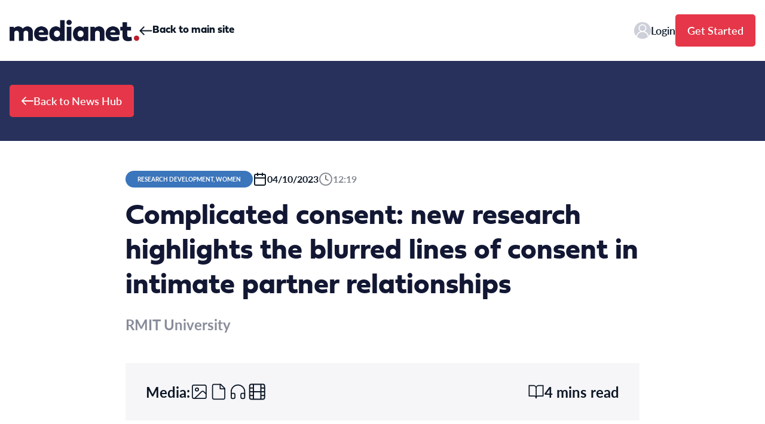

--- FILE ---
content_type: text/html; charset=UTF-8
request_url: https://newshub.medianet.com.au/2023/10/complicated-consent-new-research-highlights-the-blurred-lines-of-consent-in-intimate-partner-relationships/22860/
body_size: 21232
content:
<!doctype html>
<html lang="en-AU">
  <head>
    <meta charset="utf-8">
    <meta name="viewport" content="width=device-width, initial-scale=1">
    <link rel="stylesheet" href="https://use.typekit.net/wls1pav.css">
    <title>Complicated consent: new research highlights the blurred lines of consent in intimate partner relationships &#8211; News Hub</title>
<meta name='robots' content='max-image-preview:large' />
<link rel='dns-prefetch' href='//stats.wp.com' />
<link rel="alternate" type="application/rss+xml" title="News Hub &raquo; Complicated consent: new research highlights the blurred lines of consent in intimate partner relationships Comments Feed" href="https://newshub.medianet.com.au/2023/10/complicated-consent-new-research-highlights-the-blurred-lines-of-consent-in-intimate-partner-relationships/22860/feed/" />
<script>
window._wpemojiSettings = {"baseUrl":"https:\/\/s.w.org\/images\/core\/emoji\/14.0.0\/72x72\/","ext":".png","svgUrl":"https:\/\/s.w.org\/images\/core\/emoji\/14.0.0\/svg\/","svgExt":".svg","source":{"concatemoji":"https:\/\/newshub.medianet.com.au\/wp-includes\/js\/wp-emoji-release.min.js?ver=6.2.8"}};
/*! This file is auto-generated */
!function(e,a,t){var n,r,o,i=a.createElement("canvas"),p=i.getContext&&i.getContext("2d");function s(e,t){p.clearRect(0,0,i.width,i.height),p.fillText(e,0,0);e=i.toDataURL();return p.clearRect(0,0,i.width,i.height),p.fillText(t,0,0),e===i.toDataURL()}function c(e){var t=a.createElement("script");t.src=e,t.defer=t.type="text/javascript",a.getElementsByTagName("head")[0].appendChild(t)}for(o=Array("flag","emoji"),t.supports={everything:!0,everythingExceptFlag:!0},r=0;r<o.length;r++)t.supports[o[r]]=function(e){if(p&&p.fillText)switch(p.textBaseline="top",p.font="600 32px Arial",e){case"flag":return s("\ud83c\udff3\ufe0f\u200d\u26a7\ufe0f","\ud83c\udff3\ufe0f\u200b\u26a7\ufe0f")?!1:!s("\ud83c\uddfa\ud83c\uddf3","\ud83c\uddfa\u200b\ud83c\uddf3")&&!s("\ud83c\udff4\udb40\udc67\udb40\udc62\udb40\udc65\udb40\udc6e\udb40\udc67\udb40\udc7f","\ud83c\udff4\u200b\udb40\udc67\u200b\udb40\udc62\u200b\udb40\udc65\u200b\udb40\udc6e\u200b\udb40\udc67\u200b\udb40\udc7f");case"emoji":return!s("\ud83e\udef1\ud83c\udffb\u200d\ud83e\udef2\ud83c\udfff","\ud83e\udef1\ud83c\udffb\u200b\ud83e\udef2\ud83c\udfff")}return!1}(o[r]),t.supports.everything=t.supports.everything&&t.supports[o[r]],"flag"!==o[r]&&(t.supports.everythingExceptFlag=t.supports.everythingExceptFlag&&t.supports[o[r]]);t.supports.everythingExceptFlag=t.supports.everythingExceptFlag&&!t.supports.flag,t.DOMReady=!1,t.readyCallback=function(){t.DOMReady=!0},t.supports.everything||(n=function(){t.readyCallback()},a.addEventListener?(a.addEventListener("DOMContentLoaded",n,!1),e.addEventListener("load",n,!1)):(e.attachEvent("onload",n),a.attachEvent("onreadystatechange",function(){"complete"===a.readyState&&t.readyCallback()})),(e=t.source||{}).concatemoji?c(e.concatemoji):e.wpemoji&&e.twemoji&&(c(e.twemoji),c(e.wpemoji)))}(window,document,window._wpemojiSettings);
</script>
<style>
img.wp-smiley,
img.emoji {
	display: inline !important;
	border: none !important;
	box-shadow: none !important;
	height: 1em !important;
	width: 1em !important;
	margin: 0 0.07em !important;
	vertical-align: -0.1em !important;
	background: none !important;
	padding: 0 !important;
}
</style>
	<link rel='stylesheet' id='wp-block-library-css' href='https://newshub.medianet.com.au/wp-includes/css/dist/block-library/style.min.css?ver=6.2.8' media='all' />
<style id='wp-block-library-inline-css'>
.has-text-align-justify{text-align:justify;}
</style>
<link rel='stylesheet' id='mediaelement-css' href='https://newshub.medianet.com.au/wp-includes/js/mediaelement/mediaelementplayer-legacy.min.css?ver=4.2.17' media='all' />
<link rel='stylesheet' id='wp-mediaelement-css' href='https://newshub.medianet.com.au/wp-includes/js/mediaelement/wp-mediaelement.min.css?ver=6.2.8' media='all' />
<style id='global-styles-inline-css'>
body{--wp--preset--color--black: #000;--wp--preset--color--cyan-bluish-gray: #abb8c3;--wp--preset--color--white: #ffffff;--wp--preset--color--pale-pink: #f78da7;--wp--preset--color--vivid-red: #cf2e2e;--wp--preset--color--luminous-vivid-orange: #ff6900;--wp--preset--color--luminous-vivid-amber: #fcb900;--wp--preset--color--light-green-cyan: #7bdcb5;--wp--preset--color--vivid-green-cyan: #00d084;--wp--preset--color--pale-cyan-blue: #8ed1fc;--wp--preset--color--vivid-cyan-blue: #0693e3;--wp--preset--color--vivid-purple: #9b51e0;--wp--preset--color--inherit: inherit;--wp--preset--color--current: currentcolor;--wp--preset--color--transparent: transparent;--wp--preset--color--white-default: #ffffff;--wp--preset--color--slate-50: #f8fafc;--wp--preset--color--slate-100: #f1f5f9;--wp--preset--color--slate-200: #e2e8f0;--wp--preset--color--slate-300: #cbd5e1;--wp--preset--color--slate-400: #94a3b8;--wp--preset--color--slate-500: #64748b;--wp--preset--color--slate-600: #475569;--wp--preset--color--slate-700: #334155;--wp--preset--color--slate-800: #1e293b;--wp--preset--color--slate-900: #0f172a;--wp--preset--color--gray-50: #f9fafb;--wp--preset--color--gray-100: #f3f4f6;--wp--preset--color--gray-200: #e5e7eb;--wp--preset--color--gray-300: #d1d5db;--wp--preset--color--gray-400: #9ca3af;--wp--preset--color--gray-500: #6b7280;--wp--preset--color--gray-600: #4b5563;--wp--preset--color--gray-700: #374151;--wp--preset--color--gray-800: #1f2937;--wp--preset--color--gray-900: #111827;--wp--preset--color--zinc-50: #fafafa;--wp--preset--color--zinc-100: #f4f4f5;--wp--preset--color--zinc-200: #e4e4e7;--wp--preset--color--zinc-300: #d4d4d8;--wp--preset--color--zinc-400: #a1a1aa;--wp--preset--color--zinc-500: #71717a;--wp--preset--color--zinc-600: #52525b;--wp--preset--color--zinc-700: #3f3f46;--wp--preset--color--zinc-800: #27272a;--wp--preset--color--zinc-900: #18181b;--wp--preset--color--neutral-50: #fafafa;--wp--preset--color--neutral-100: #f5f5f5;--wp--preset--color--neutral-200: #e5e5e5;--wp--preset--color--neutral-300: #d4d4d4;--wp--preset--color--neutral-400: #a3a3a3;--wp--preset--color--neutral-500: #737373;--wp--preset--color--neutral-600: #525252;--wp--preset--color--neutral-700: #404040;--wp--preset--color--neutral-800: #262626;--wp--preset--color--neutral-900: #171717;--wp--preset--color--stone-50: #fafaf9;--wp--preset--color--stone-100: #f5f5f4;--wp--preset--color--stone-200: #e7e5e4;--wp--preset--color--stone-300: #d6d3d1;--wp--preset--color--stone-400: #a8a29e;--wp--preset--color--stone-500: #78716c;--wp--preset--color--stone-600: #57534e;--wp--preset--color--stone-700: #44403c;--wp--preset--color--stone-800: #292524;--wp--preset--color--stone-900: #1c1917;--wp--preset--color--red-50: #fef2f2;--wp--preset--color--red-100: #fee2e2;--wp--preset--color--red-200: #fecaca;--wp--preset--color--red-300: #fca5a5;--wp--preset--color--red-400: #f87171;--wp--preset--color--red-500: #ef4444;--wp--preset--color--red-600: #dc2626;--wp--preset--color--red-700: #b91c1c;--wp--preset--color--red-800: #991b1b;--wp--preset--color--red-900: #7f1d1d;--wp--preset--color--red-default: #bf1f2e;--wp--preset--color--red-coral: #e53749;--wp--preset--color--orange-50: #fff7ed;--wp--preset--color--orange-100: #ffedd5;--wp--preset--color--orange-200: #fed7aa;--wp--preset--color--orange-300: #fdba74;--wp--preset--color--orange-400: #fb923c;--wp--preset--color--orange-500: #f97316;--wp--preset--color--orange-600: #ea580c;--wp--preset--color--orange-700: #c2410c;--wp--preset--color--orange-800: #9a3412;--wp--preset--color--orange-900: #7c2d12;--wp--preset--color--amber-50: #fffbeb;--wp--preset--color--amber-100: #fef3c7;--wp--preset--color--amber-200: #fde68a;--wp--preset--color--amber-300: #fcd34d;--wp--preset--color--amber-400: #fbbf24;--wp--preset--color--amber-500: #f59e0b;--wp--preset--color--amber-600: #d97706;--wp--preset--color--amber-700: #b45309;--wp--preset--color--amber-800: #92400e;--wp--preset--color--amber-900: #78350f;--wp--preset--color--yellow-50: #fefce8;--wp--preset--color--yellow-100: #fef9c3;--wp--preset--color--yellow-200: #fef08a;--wp--preset--color--yellow-300: #fde047;--wp--preset--color--yellow-400: #facc15;--wp--preset--color--yellow-500: #eab308;--wp--preset--color--yellow-600: #ca8a04;--wp--preset--color--yellow-700: #a16207;--wp--preset--color--yellow-800: #854d0e;--wp--preset--color--yellow-900: #713f12;--wp--preset--color--lime-50: #f7fee7;--wp--preset--color--lime-100: #ecfccb;--wp--preset--color--lime-200: #d9f99d;--wp--preset--color--lime-300: #bef264;--wp--preset--color--lime-400: #a3e635;--wp--preset--color--lime-500: #84cc16;--wp--preset--color--lime-600: #65a30d;--wp--preset--color--lime-700: #4d7c0f;--wp--preset--color--lime-800: #3f6212;--wp--preset--color--lime-900: #365314;--wp--preset--color--green-50: #f0fdf4;--wp--preset--color--green-100: #dcfce7;--wp--preset--color--green-200: #bbf7d0;--wp--preset--color--green-300: #86efac;--wp--preset--color--green-400: #4ade80;--wp--preset--color--green-500: #22c55e;--wp--preset--color--green-600: #16a34a;--wp--preset--color--green-700: #15803d;--wp--preset--color--green-800: #166534;--wp--preset--color--green-900: #14532d;--wp--preset--color--emerald-50: #ecfdf5;--wp--preset--color--emerald-100: #d1fae5;--wp--preset--color--emerald-200: #a7f3d0;--wp--preset--color--emerald-300: #6ee7b7;--wp--preset--color--emerald-400: #34d399;--wp--preset--color--emerald-500: #10b981;--wp--preset--color--emerald-600: #059669;--wp--preset--color--emerald-700: #047857;--wp--preset--color--emerald-800: #065f46;--wp--preset--color--emerald-900: #064e3b;--wp--preset--color--teal-50: #f0fdfa;--wp--preset--color--teal-100: #ccfbf1;--wp--preset--color--teal-200: #99f6e4;--wp--preset--color--teal-300: #5eead4;--wp--preset--color--teal-400: #2dd4bf;--wp--preset--color--teal-500: #14b8a6;--wp--preset--color--teal-600: #0d9488;--wp--preset--color--teal-700: #0f766e;--wp--preset--color--teal-800: #115e59;--wp--preset--color--teal-900: #134e4a;--wp--preset--color--cyan-50: #ecfeff;--wp--preset--color--cyan-100: #cffafe;--wp--preset--color--cyan-200: #a5f3fc;--wp--preset--color--cyan-300: #67e8f9;--wp--preset--color--cyan-400: #22d3ee;--wp--preset--color--cyan-500: #06b6d4;--wp--preset--color--cyan-600: #0891b2;--wp--preset--color--cyan-700: #0e7490;--wp--preset--color--cyan-800: #155e75;--wp--preset--color--cyan-900: #164e63;--wp--preset--color--sky-50: #f0f9ff;--wp--preset--color--sky-100: #e0f2fe;--wp--preset--color--sky-200: #bae6fd;--wp--preset--color--sky-300: #7dd3fc;--wp--preset--color--sky-400: #38bdf8;--wp--preset--color--sky-500: #0ea5e9;--wp--preset--color--sky-600: #0284c7;--wp--preset--color--sky-700: #0369a1;--wp--preset--color--sky-800: #075985;--wp--preset--color--sky-900: #0c4a6e;--wp--preset--color--blue-50: #eff6ff;--wp--preset--color--blue-100: #dbeafe;--wp--preset--color--blue-200: #bfdbfe;--wp--preset--color--blue-300: #93c5fd;--wp--preset--color--blue-400: #60a5fa;--wp--preset--color--blue-500: #3b82f6;--wp--preset--color--blue-600: #2563eb;--wp--preset--color--blue-700: #1d4ed8;--wp--preset--color--blue-800: #1e40af;--wp--preset--color--blue-900: #1e3a8a;--wp--preset--color--blue-default: #121733;--wp--preset--color--blue-navy: #121733;--wp--preset--color--blue-navy-50: rgba(12, 23, 37, 0.5);--wp--preset--color--blue-dark: #0c1725;--wp--preset--color--blue-indigo: #28315c;--wp--preset--color--blue-ocean: #3b75bb;--wp--preset--color--indigo-50: #eef2ff;--wp--preset--color--indigo-100: #e0e7ff;--wp--preset--color--indigo-200: #c7d2fe;--wp--preset--color--indigo-300: #a5b4fc;--wp--preset--color--indigo-400: #818cf8;--wp--preset--color--indigo-500: #6366f1;--wp--preset--color--indigo-600: #4f46e5;--wp--preset--color--indigo-700: #4338ca;--wp--preset--color--indigo-800: #3730a3;--wp--preset--color--indigo-900: #312e81;--wp--preset--color--violet-50: #f5f3ff;--wp--preset--color--violet-100: #ede9fe;--wp--preset--color--violet-200: #ddd6fe;--wp--preset--color--violet-300: #c4b5fd;--wp--preset--color--violet-400: #a78bfa;--wp--preset--color--violet-500: #8b5cf6;--wp--preset--color--violet-600: #7c3aed;--wp--preset--color--violet-700: #6d28d9;--wp--preset--color--violet-800: #5b21b6;--wp--preset--color--violet-900: #4c1d95;--wp--preset--color--purple-50: #faf5ff;--wp--preset--color--purple-100: #f3e8ff;--wp--preset--color--purple-200: #e9d5ff;--wp--preset--color--purple-300: #d8b4fe;--wp--preset--color--purple-400: #c084fc;--wp--preset--color--purple-500: #a855f7;--wp--preset--color--purple-600: #9333ea;--wp--preset--color--purple-700: #7e22ce;--wp--preset--color--purple-800: #6b21a8;--wp--preset--color--purple-900: #581c87;--wp--preset--color--fuchsia-50: #fdf4ff;--wp--preset--color--fuchsia-100: #fae8ff;--wp--preset--color--fuchsia-200: #f5d0fe;--wp--preset--color--fuchsia-300: #f0abfc;--wp--preset--color--fuchsia-400: #e879f9;--wp--preset--color--fuchsia-500: #d946ef;--wp--preset--color--fuchsia-600: #c026d3;--wp--preset--color--fuchsia-700: #a21caf;--wp--preset--color--fuchsia-800: #86198f;--wp--preset--color--fuchsia-900: #701a75;--wp--preset--color--pink-50: #fdf2f8;--wp--preset--color--pink-100: #fce7f3;--wp--preset--color--pink-200: #fbcfe8;--wp--preset--color--pink-300: #f9a8d4;--wp--preset--color--pink-400: #f472b6;--wp--preset--color--pink-500: #ec4899;--wp--preset--color--pink-600: #db2777;--wp--preset--color--pink-700: #be185d;--wp--preset--color--pink-800: #9d174d;--wp--preset--color--pink-900: #831843;--wp--preset--color--rose-50: #fff1f2;--wp--preset--color--rose-100: #ffe4e6;--wp--preset--color--rose-200: #fecdd3;--wp--preset--color--rose-300: #fda4af;--wp--preset--color--rose-400: #fb7185;--wp--preset--color--rose-500: #f43f5e;--wp--preset--color--rose-600: #e11d48;--wp--preset--color--rose-700: #be123c;--wp--preset--color--rose-800: #9f1239;--wp--preset--color--rose-900: #881337;--wp--preset--color--grey-default: #f9f9f9;--wp--preset--color--grey-light: #f9f9f9;--wp--preset--color--grey-lavender: #d8dae5;--wp--preset--color--grey-flash: #f6f6f9;--wp--preset--color--grey-seasalt: #f6f6f6;--wp--preset--color--grey-platinum: #d9d9d9;--wp--preset--color--grey-slate: #76788a;--wp--preset--gradient--vivid-cyan-blue-to-vivid-purple: linear-gradient(135deg,rgba(6,147,227,1) 0%,rgb(155,81,224) 100%);--wp--preset--gradient--light-green-cyan-to-vivid-green-cyan: linear-gradient(135deg,rgb(122,220,180) 0%,rgb(0,208,130) 100%);--wp--preset--gradient--luminous-vivid-amber-to-luminous-vivid-orange: linear-gradient(135deg,rgba(252,185,0,1) 0%,rgba(255,105,0,1) 100%);--wp--preset--gradient--luminous-vivid-orange-to-vivid-red: linear-gradient(135deg,rgba(255,105,0,1) 0%,rgb(207,46,46) 100%);--wp--preset--gradient--very-light-gray-to-cyan-bluish-gray: linear-gradient(135deg,rgb(238,238,238) 0%,rgb(169,184,195) 100%);--wp--preset--gradient--cool-to-warm-spectrum: linear-gradient(135deg,rgb(74,234,220) 0%,rgb(151,120,209) 20%,rgb(207,42,186) 40%,rgb(238,44,130) 60%,rgb(251,105,98) 80%,rgb(254,248,76) 100%);--wp--preset--gradient--blush-light-purple: linear-gradient(135deg,rgb(255,206,236) 0%,rgb(152,150,240) 100%);--wp--preset--gradient--blush-bordeaux: linear-gradient(135deg,rgb(254,205,165) 0%,rgb(254,45,45) 50%,rgb(107,0,62) 100%);--wp--preset--gradient--luminous-dusk: linear-gradient(135deg,rgb(255,203,112) 0%,rgb(199,81,192) 50%,rgb(65,88,208) 100%);--wp--preset--gradient--pale-ocean: linear-gradient(135deg,rgb(255,245,203) 0%,rgb(182,227,212) 50%,rgb(51,167,181) 100%);--wp--preset--gradient--electric-grass: linear-gradient(135deg,rgb(202,248,128) 0%,rgb(113,206,126) 100%);--wp--preset--gradient--midnight: linear-gradient(135deg,rgb(2,3,129) 0%,rgb(40,116,252) 100%);--wp--preset--duotone--dark-grayscale: url('#wp-duotone-dark-grayscale');--wp--preset--duotone--grayscale: url('#wp-duotone-grayscale');--wp--preset--duotone--purple-yellow: url('#wp-duotone-purple-yellow');--wp--preset--duotone--blue-red: url('#wp-duotone-blue-red');--wp--preset--duotone--midnight: url('#wp-duotone-midnight');--wp--preset--duotone--magenta-yellow: url('#wp-duotone-magenta-yellow');--wp--preset--duotone--purple-green: url('#wp-duotone-purple-green');--wp--preset--duotone--blue-orange: url('#wp-duotone-blue-orange');--wp--preset--font-size--small: 13px;--wp--preset--font-size--medium: 20px;--wp--preset--font-size--large: 36px;--wp--preset--font-size--x-large: 42px;--wp--preset--font-size--h-1: 4rem;--wp--preset--font-size--h-2: 3rem;--wp--preset--font-size--h-3: 1.875rem;--wp--preset--font-size--b-1: 1.25rem;--wp--preset--font-size--b-2: 1.125rem;--wp--preset--font-size--b-3: 1rem;--wp--preset--font-size--base: 1rem;--wp--preset--font-family--head: fieldwork,Helvetica,Arial,sans-serif;--wp--preset--font-family--body: lato,Helvetica,Arial,sans-serif;--wp--preset--spacing--20: 0.44rem;--wp--preset--spacing--30: 0.67rem;--wp--preset--spacing--40: 1rem;--wp--preset--spacing--50: 1.5rem;--wp--preset--spacing--60: 2.25rem;--wp--preset--spacing--70: 3.38rem;--wp--preset--spacing--80: 5.06rem;--wp--preset--shadow--natural: 6px 6px 9px rgba(0, 0, 0, 0.2);--wp--preset--shadow--deep: 12px 12px 50px rgba(0, 0, 0, 0.4);--wp--preset--shadow--sharp: 6px 6px 0px rgba(0, 0, 0, 0.2);--wp--preset--shadow--outlined: 6px 6px 0px -3px rgba(255, 255, 255, 1), 6px 6px rgba(0, 0, 0, 1);--wp--preset--shadow--crisp: 6px 6px 0px rgba(0, 0, 0, 1);}body { margin: 0; }.wp-site-blocks > .alignleft { float: left; margin-right: 2em; }.wp-site-blocks > .alignright { float: right; margin-left: 2em; }.wp-site-blocks > .aligncenter { justify-content: center; margin-left: auto; margin-right: auto; }:where(.is-layout-flex){gap: 0.5em;}body .is-layout-flow > .alignleft{float: left;margin-inline-start: 0;margin-inline-end: 2em;}body .is-layout-flow > .alignright{float: right;margin-inline-start: 2em;margin-inline-end: 0;}body .is-layout-flow > .aligncenter{margin-left: auto !important;margin-right: auto !important;}body .is-layout-constrained > .alignleft{float: left;margin-inline-start: 0;margin-inline-end: 2em;}body .is-layout-constrained > .alignright{float: right;margin-inline-start: 2em;margin-inline-end: 0;}body .is-layout-constrained > .aligncenter{margin-left: auto !important;margin-right: auto !important;}body .is-layout-constrained > :where(:not(.alignleft):not(.alignright):not(.alignfull)){max-width: var(--wp--style--global--content-size);margin-left: auto !important;margin-right: auto !important;}body .is-layout-constrained > .alignwide{max-width: var(--wp--style--global--wide-size);}body .is-layout-flex{display: flex;}body .is-layout-flex{flex-wrap: wrap;align-items: center;}body .is-layout-flex > *{margin: 0;}body{padding-top: 0px;padding-right: 0px;padding-bottom: 0px;padding-left: 0px;}a:where(:not(.wp-element-button)){text-decoration: underline;}.wp-element-button, .wp-block-button__link{background-color: #32373c;border-width: 0;color: #fff;font-family: inherit;font-size: inherit;line-height: inherit;padding: calc(0.667em + 2px) calc(1.333em + 2px);text-decoration: none;}.has-black-color{color: var(--wp--preset--color--black) !important;}.has-cyan-bluish-gray-color{color: var(--wp--preset--color--cyan-bluish-gray) !important;}.has-white-color{color: var(--wp--preset--color--white) !important;}.has-pale-pink-color{color: var(--wp--preset--color--pale-pink) !important;}.has-vivid-red-color{color: var(--wp--preset--color--vivid-red) !important;}.has-luminous-vivid-orange-color{color: var(--wp--preset--color--luminous-vivid-orange) !important;}.has-luminous-vivid-amber-color{color: var(--wp--preset--color--luminous-vivid-amber) !important;}.has-light-green-cyan-color{color: var(--wp--preset--color--light-green-cyan) !important;}.has-vivid-green-cyan-color{color: var(--wp--preset--color--vivid-green-cyan) !important;}.has-pale-cyan-blue-color{color: var(--wp--preset--color--pale-cyan-blue) !important;}.has-vivid-cyan-blue-color{color: var(--wp--preset--color--vivid-cyan-blue) !important;}.has-vivid-purple-color{color: var(--wp--preset--color--vivid-purple) !important;}.has-inherit-color{color: var(--wp--preset--color--inherit) !important;}.has-current-color{color: var(--wp--preset--color--current) !important;}.has-transparent-color{color: var(--wp--preset--color--transparent) !important;}.has-white-default-color{color: var(--wp--preset--color--white-default) !important;}.has-slate-50-color{color: var(--wp--preset--color--slate-50) !important;}.has-slate-100-color{color: var(--wp--preset--color--slate-100) !important;}.has-slate-200-color{color: var(--wp--preset--color--slate-200) !important;}.has-slate-300-color{color: var(--wp--preset--color--slate-300) !important;}.has-slate-400-color{color: var(--wp--preset--color--slate-400) !important;}.has-slate-500-color{color: var(--wp--preset--color--slate-500) !important;}.has-slate-600-color{color: var(--wp--preset--color--slate-600) !important;}.has-slate-700-color{color: var(--wp--preset--color--slate-700) !important;}.has-slate-800-color{color: var(--wp--preset--color--slate-800) !important;}.has-slate-900-color{color: var(--wp--preset--color--slate-900) !important;}.has-gray-50-color{color: var(--wp--preset--color--gray-50) !important;}.has-gray-100-color{color: var(--wp--preset--color--gray-100) !important;}.has-gray-200-color{color: var(--wp--preset--color--gray-200) !important;}.has-gray-300-color{color: var(--wp--preset--color--gray-300) !important;}.has-gray-400-color{color: var(--wp--preset--color--gray-400) !important;}.has-gray-500-color{color: var(--wp--preset--color--gray-500) !important;}.has-gray-600-color{color: var(--wp--preset--color--gray-600) !important;}.has-gray-700-color{color: var(--wp--preset--color--gray-700) !important;}.has-gray-800-color{color: var(--wp--preset--color--gray-800) !important;}.has-gray-900-color{color: var(--wp--preset--color--gray-900) !important;}.has-zinc-50-color{color: var(--wp--preset--color--zinc-50) !important;}.has-zinc-100-color{color: var(--wp--preset--color--zinc-100) !important;}.has-zinc-200-color{color: var(--wp--preset--color--zinc-200) !important;}.has-zinc-300-color{color: var(--wp--preset--color--zinc-300) !important;}.has-zinc-400-color{color: var(--wp--preset--color--zinc-400) !important;}.has-zinc-500-color{color: var(--wp--preset--color--zinc-500) !important;}.has-zinc-600-color{color: var(--wp--preset--color--zinc-600) !important;}.has-zinc-700-color{color: var(--wp--preset--color--zinc-700) !important;}.has-zinc-800-color{color: var(--wp--preset--color--zinc-800) !important;}.has-zinc-900-color{color: var(--wp--preset--color--zinc-900) !important;}.has-neutral-50-color{color: var(--wp--preset--color--neutral-50) !important;}.has-neutral-100-color{color: var(--wp--preset--color--neutral-100) !important;}.has-neutral-200-color{color: var(--wp--preset--color--neutral-200) !important;}.has-neutral-300-color{color: var(--wp--preset--color--neutral-300) !important;}.has-neutral-400-color{color: var(--wp--preset--color--neutral-400) !important;}.has-neutral-500-color{color: var(--wp--preset--color--neutral-500) !important;}.has-neutral-600-color{color: var(--wp--preset--color--neutral-600) !important;}.has-neutral-700-color{color: var(--wp--preset--color--neutral-700) !important;}.has-neutral-800-color{color: var(--wp--preset--color--neutral-800) !important;}.has-neutral-900-color{color: var(--wp--preset--color--neutral-900) !important;}.has-stone-50-color{color: var(--wp--preset--color--stone-50) !important;}.has-stone-100-color{color: var(--wp--preset--color--stone-100) !important;}.has-stone-200-color{color: var(--wp--preset--color--stone-200) !important;}.has-stone-300-color{color: var(--wp--preset--color--stone-300) !important;}.has-stone-400-color{color: var(--wp--preset--color--stone-400) !important;}.has-stone-500-color{color: var(--wp--preset--color--stone-500) !important;}.has-stone-600-color{color: var(--wp--preset--color--stone-600) !important;}.has-stone-700-color{color: var(--wp--preset--color--stone-700) !important;}.has-stone-800-color{color: var(--wp--preset--color--stone-800) !important;}.has-stone-900-color{color: var(--wp--preset--color--stone-900) !important;}.has-red-50-color{color: var(--wp--preset--color--red-50) !important;}.has-red-100-color{color: var(--wp--preset--color--red-100) !important;}.has-red-200-color{color: var(--wp--preset--color--red-200) !important;}.has-red-300-color{color: var(--wp--preset--color--red-300) !important;}.has-red-400-color{color: var(--wp--preset--color--red-400) !important;}.has-red-500-color{color: var(--wp--preset--color--red-500) !important;}.has-red-600-color{color: var(--wp--preset--color--red-600) !important;}.has-red-700-color{color: var(--wp--preset--color--red-700) !important;}.has-red-800-color{color: var(--wp--preset--color--red-800) !important;}.has-red-900-color{color: var(--wp--preset--color--red-900) !important;}.has-red-default-color{color: var(--wp--preset--color--red-default) !important;}.has-red-coral-color{color: var(--wp--preset--color--red-coral) !important;}.has-orange-50-color{color: var(--wp--preset--color--orange-50) !important;}.has-orange-100-color{color: var(--wp--preset--color--orange-100) !important;}.has-orange-200-color{color: var(--wp--preset--color--orange-200) !important;}.has-orange-300-color{color: var(--wp--preset--color--orange-300) !important;}.has-orange-400-color{color: var(--wp--preset--color--orange-400) !important;}.has-orange-500-color{color: var(--wp--preset--color--orange-500) !important;}.has-orange-600-color{color: var(--wp--preset--color--orange-600) !important;}.has-orange-700-color{color: var(--wp--preset--color--orange-700) !important;}.has-orange-800-color{color: var(--wp--preset--color--orange-800) !important;}.has-orange-900-color{color: var(--wp--preset--color--orange-900) !important;}.has-amber-50-color{color: var(--wp--preset--color--amber-50) !important;}.has-amber-100-color{color: var(--wp--preset--color--amber-100) !important;}.has-amber-200-color{color: var(--wp--preset--color--amber-200) !important;}.has-amber-300-color{color: var(--wp--preset--color--amber-300) !important;}.has-amber-400-color{color: var(--wp--preset--color--amber-400) !important;}.has-amber-500-color{color: var(--wp--preset--color--amber-500) !important;}.has-amber-600-color{color: var(--wp--preset--color--amber-600) !important;}.has-amber-700-color{color: var(--wp--preset--color--amber-700) !important;}.has-amber-800-color{color: var(--wp--preset--color--amber-800) !important;}.has-amber-900-color{color: var(--wp--preset--color--amber-900) !important;}.has-yellow-50-color{color: var(--wp--preset--color--yellow-50) !important;}.has-yellow-100-color{color: var(--wp--preset--color--yellow-100) !important;}.has-yellow-200-color{color: var(--wp--preset--color--yellow-200) !important;}.has-yellow-300-color{color: var(--wp--preset--color--yellow-300) !important;}.has-yellow-400-color{color: var(--wp--preset--color--yellow-400) !important;}.has-yellow-500-color{color: var(--wp--preset--color--yellow-500) !important;}.has-yellow-600-color{color: var(--wp--preset--color--yellow-600) !important;}.has-yellow-700-color{color: var(--wp--preset--color--yellow-700) !important;}.has-yellow-800-color{color: var(--wp--preset--color--yellow-800) !important;}.has-yellow-900-color{color: var(--wp--preset--color--yellow-900) !important;}.has-lime-50-color{color: var(--wp--preset--color--lime-50) !important;}.has-lime-100-color{color: var(--wp--preset--color--lime-100) !important;}.has-lime-200-color{color: var(--wp--preset--color--lime-200) !important;}.has-lime-300-color{color: var(--wp--preset--color--lime-300) !important;}.has-lime-400-color{color: var(--wp--preset--color--lime-400) !important;}.has-lime-500-color{color: var(--wp--preset--color--lime-500) !important;}.has-lime-600-color{color: var(--wp--preset--color--lime-600) !important;}.has-lime-700-color{color: var(--wp--preset--color--lime-700) !important;}.has-lime-800-color{color: var(--wp--preset--color--lime-800) !important;}.has-lime-900-color{color: var(--wp--preset--color--lime-900) !important;}.has-green-50-color{color: var(--wp--preset--color--green-50) !important;}.has-green-100-color{color: var(--wp--preset--color--green-100) !important;}.has-green-200-color{color: var(--wp--preset--color--green-200) !important;}.has-green-300-color{color: var(--wp--preset--color--green-300) !important;}.has-green-400-color{color: var(--wp--preset--color--green-400) !important;}.has-green-500-color{color: var(--wp--preset--color--green-500) !important;}.has-green-600-color{color: var(--wp--preset--color--green-600) !important;}.has-green-700-color{color: var(--wp--preset--color--green-700) !important;}.has-green-800-color{color: var(--wp--preset--color--green-800) !important;}.has-green-900-color{color: var(--wp--preset--color--green-900) !important;}.has-emerald-50-color{color: var(--wp--preset--color--emerald-50) !important;}.has-emerald-100-color{color: var(--wp--preset--color--emerald-100) !important;}.has-emerald-200-color{color: var(--wp--preset--color--emerald-200) !important;}.has-emerald-300-color{color: var(--wp--preset--color--emerald-300) !important;}.has-emerald-400-color{color: var(--wp--preset--color--emerald-400) !important;}.has-emerald-500-color{color: var(--wp--preset--color--emerald-500) !important;}.has-emerald-600-color{color: var(--wp--preset--color--emerald-600) !important;}.has-emerald-700-color{color: var(--wp--preset--color--emerald-700) !important;}.has-emerald-800-color{color: var(--wp--preset--color--emerald-800) !important;}.has-emerald-900-color{color: var(--wp--preset--color--emerald-900) !important;}.has-teal-50-color{color: var(--wp--preset--color--teal-50) !important;}.has-teal-100-color{color: var(--wp--preset--color--teal-100) !important;}.has-teal-200-color{color: var(--wp--preset--color--teal-200) !important;}.has-teal-300-color{color: var(--wp--preset--color--teal-300) !important;}.has-teal-400-color{color: var(--wp--preset--color--teal-400) !important;}.has-teal-500-color{color: var(--wp--preset--color--teal-500) !important;}.has-teal-600-color{color: var(--wp--preset--color--teal-600) !important;}.has-teal-700-color{color: var(--wp--preset--color--teal-700) !important;}.has-teal-800-color{color: var(--wp--preset--color--teal-800) !important;}.has-teal-900-color{color: var(--wp--preset--color--teal-900) !important;}.has-cyan-50-color{color: var(--wp--preset--color--cyan-50) !important;}.has-cyan-100-color{color: var(--wp--preset--color--cyan-100) !important;}.has-cyan-200-color{color: var(--wp--preset--color--cyan-200) !important;}.has-cyan-300-color{color: var(--wp--preset--color--cyan-300) !important;}.has-cyan-400-color{color: var(--wp--preset--color--cyan-400) !important;}.has-cyan-500-color{color: var(--wp--preset--color--cyan-500) !important;}.has-cyan-600-color{color: var(--wp--preset--color--cyan-600) !important;}.has-cyan-700-color{color: var(--wp--preset--color--cyan-700) !important;}.has-cyan-800-color{color: var(--wp--preset--color--cyan-800) !important;}.has-cyan-900-color{color: var(--wp--preset--color--cyan-900) !important;}.has-sky-50-color{color: var(--wp--preset--color--sky-50) !important;}.has-sky-100-color{color: var(--wp--preset--color--sky-100) !important;}.has-sky-200-color{color: var(--wp--preset--color--sky-200) !important;}.has-sky-300-color{color: var(--wp--preset--color--sky-300) !important;}.has-sky-400-color{color: var(--wp--preset--color--sky-400) !important;}.has-sky-500-color{color: var(--wp--preset--color--sky-500) !important;}.has-sky-600-color{color: var(--wp--preset--color--sky-600) !important;}.has-sky-700-color{color: var(--wp--preset--color--sky-700) !important;}.has-sky-800-color{color: var(--wp--preset--color--sky-800) !important;}.has-sky-900-color{color: var(--wp--preset--color--sky-900) !important;}.has-blue-50-color{color: var(--wp--preset--color--blue-50) !important;}.has-blue-100-color{color: var(--wp--preset--color--blue-100) !important;}.has-blue-200-color{color: var(--wp--preset--color--blue-200) !important;}.has-blue-300-color{color: var(--wp--preset--color--blue-300) !important;}.has-blue-400-color{color: var(--wp--preset--color--blue-400) !important;}.has-blue-500-color{color: var(--wp--preset--color--blue-500) !important;}.has-blue-600-color{color: var(--wp--preset--color--blue-600) !important;}.has-blue-700-color{color: var(--wp--preset--color--blue-700) !important;}.has-blue-800-color{color: var(--wp--preset--color--blue-800) !important;}.has-blue-900-color{color: var(--wp--preset--color--blue-900) !important;}.has-blue-default-color{color: var(--wp--preset--color--blue-default) !important;}.has-blue-navy-color{color: var(--wp--preset--color--blue-navy) !important;}.has-blue-navy-50-color{color: var(--wp--preset--color--blue-navy-50) !important;}.has-blue-dark-color{color: var(--wp--preset--color--blue-dark) !important;}.has-blue-indigo-color{color: var(--wp--preset--color--blue-indigo) !important;}.has-blue-ocean-color{color: var(--wp--preset--color--blue-ocean) !important;}.has-indigo-50-color{color: var(--wp--preset--color--indigo-50) !important;}.has-indigo-100-color{color: var(--wp--preset--color--indigo-100) !important;}.has-indigo-200-color{color: var(--wp--preset--color--indigo-200) !important;}.has-indigo-300-color{color: var(--wp--preset--color--indigo-300) !important;}.has-indigo-400-color{color: var(--wp--preset--color--indigo-400) !important;}.has-indigo-500-color{color: var(--wp--preset--color--indigo-500) !important;}.has-indigo-600-color{color: var(--wp--preset--color--indigo-600) !important;}.has-indigo-700-color{color: var(--wp--preset--color--indigo-700) !important;}.has-indigo-800-color{color: var(--wp--preset--color--indigo-800) !important;}.has-indigo-900-color{color: var(--wp--preset--color--indigo-900) !important;}.has-violet-50-color{color: var(--wp--preset--color--violet-50) !important;}.has-violet-100-color{color: var(--wp--preset--color--violet-100) !important;}.has-violet-200-color{color: var(--wp--preset--color--violet-200) !important;}.has-violet-300-color{color: var(--wp--preset--color--violet-300) !important;}.has-violet-400-color{color: var(--wp--preset--color--violet-400) !important;}.has-violet-500-color{color: var(--wp--preset--color--violet-500) !important;}.has-violet-600-color{color: var(--wp--preset--color--violet-600) !important;}.has-violet-700-color{color: var(--wp--preset--color--violet-700) !important;}.has-violet-800-color{color: var(--wp--preset--color--violet-800) !important;}.has-violet-900-color{color: var(--wp--preset--color--violet-900) !important;}.has-purple-50-color{color: var(--wp--preset--color--purple-50) !important;}.has-purple-100-color{color: var(--wp--preset--color--purple-100) !important;}.has-purple-200-color{color: var(--wp--preset--color--purple-200) !important;}.has-purple-300-color{color: var(--wp--preset--color--purple-300) !important;}.has-purple-400-color{color: var(--wp--preset--color--purple-400) !important;}.has-purple-500-color{color: var(--wp--preset--color--purple-500) !important;}.has-purple-600-color{color: var(--wp--preset--color--purple-600) !important;}.has-purple-700-color{color: var(--wp--preset--color--purple-700) !important;}.has-purple-800-color{color: var(--wp--preset--color--purple-800) !important;}.has-purple-900-color{color: var(--wp--preset--color--purple-900) !important;}.has-fuchsia-50-color{color: var(--wp--preset--color--fuchsia-50) !important;}.has-fuchsia-100-color{color: var(--wp--preset--color--fuchsia-100) !important;}.has-fuchsia-200-color{color: var(--wp--preset--color--fuchsia-200) !important;}.has-fuchsia-300-color{color: var(--wp--preset--color--fuchsia-300) !important;}.has-fuchsia-400-color{color: var(--wp--preset--color--fuchsia-400) !important;}.has-fuchsia-500-color{color: var(--wp--preset--color--fuchsia-500) !important;}.has-fuchsia-600-color{color: var(--wp--preset--color--fuchsia-600) !important;}.has-fuchsia-700-color{color: var(--wp--preset--color--fuchsia-700) !important;}.has-fuchsia-800-color{color: var(--wp--preset--color--fuchsia-800) !important;}.has-fuchsia-900-color{color: var(--wp--preset--color--fuchsia-900) !important;}.has-pink-50-color{color: var(--wp--preset--color--pink-50) !important;}.has-pink-100-color{color: var(--wp--preset--color--pink-100) !important;}.has-pink-200-color{color: var(--wp--preset--color--pink-200) !important;}.has-pink-300-color{color: var(--wp--preset--color--pink-300) !important;}.has-pink-400-color{color: var(--wp--preset--color--pink-400) !important;}.has-pink-500-color{color: var(--wp--preset--color--pink-500) !important;}.has-pink-600-color{color: var(--wp--preset--color--pink-600) !important;}.has-pink-700-color{color: var(--wp--preset--color--pink-700) !important;}.has-pink-800-color{color: var(--wp--preset--color--pink-800) !important;}.has-pink-900-color{color: var(--wp--preset--color--pink-900) !important;}.has-rose-50-color{color: var(--wp--preset--color--rose-50) !important;}.has-rose-100-color{color: var(--wp--preset--color--rose-100) !important;}.has-rose-200-color{color: var(--wp--preset--color--rose-200) !important;}.has-rose-300-color{color: var(--wp--preset--color--rose-300) !important;}.has-rose-400-color{color: var(--wp--preset--color--rose-400) !important;}.has-rose-500-color{color: var(--wp--preset--color--rose-500) !important;}.has-rose-600-color{color: var(--wp--preset--color--rose-600) !important;}.has-rose-700-color{color: var(--wp--preset--color--rose-700) !important;}.has-rose-800-color{color: var(--wp--preset--color--rose-800) !important;}.has-rose-900-color{color: var(--wp--preset--color--rose-900) !important;}.has-grey-default-color{color: var(--wp--preset--color--grey-default) !important;}.has-grey-light-color{color: var(--wp--preset--color--grey-light) !important;}.has-grey-lavender-color{color: var(--wp--preset--color--grey-lavender) !important;}.has-grey-flash-color{color: var(--wp--preset--color--grey-flash) !important;}.has-grey-seasalt-color{color: var(--wp--preset--color--grey-seasalt) !important;}.has-grey-platinum-color{color: var(--wp--preset--color--grey-platinum) !important;}.has-grey-slate-color{color: var(--wp--preset--color--grey-slate) !important;}.has-black-background-color{background-color: var(--wp--preset--color--black) !important;}.has-cyan-bluish-gray-background-color{background-color: var(--wp--preset--color--cyan-bluish-gray) !important;}.has-white-background-color{background-color: var(--wp--preset--color--white) !important;}.has-pale-pink-background-color{background-color: var(--wp--preset--color--pale-pink) !important;}.has-vivid-red-background-color{background-color: var(--wp--preset--color--vivid-red) !important;}.has-luminous-vivid-orange-background-color{background-color: var(--wp--preset--color--luminous-vivid-orange) !important;}.has-luminous-vivid-amber-background-color{background-color: var(--wp--preset--color--luminous-vivid-amber) !important;}.has-light-green-cyan-background-color{background-color: var(--wp--preset--color--light-green-cyan) !important;}.has-vivid-green-cyan-background-color{background-color: var(--wp--preset--color--vivid-green-cyan) !important;}.has-pale-cyan-blue-background-color{background-color: var(--wp--preset--color--pale-cyan-blue) !important;}.has-vivid-cyan-blue-background-color{background-color: var(--wp--preset--color--vivid-cyan-blue) !important;}.has-vivid-purple-background-color{background-color: var(--wp--preset--color--vivid-purple) !important;}.has-inherit-background-color{background-color: var(--wp--preset--color--inherit) !important;}.has-current-background-color{background-color: var(--wp--preset--color--current) !important;}.has-transparent-background-color{background-color: var(--wp--preset--color--transparent) !important;}.has-white-default-background-color{background-color: var(--wp--preset--color--white-default) !important;}.has-slate-50-background-color{background-color: var(--wp--preset--color--slate-50) !important;}.has-slate-100-background-color{background-color: var(--wp--preset--color--slate-100) !important;}.has-slate-200-background-color{background-color: var(--wp--preset--color--slate-200) !important;}.has-slate-300-background-color{background-color: var(--wp--preset--color--slate-300) !important;}.has-slate-400-background-color{background-color: var(--wp--preset--color--slate-400) !important;}.has-slate-500-background-color{background-color: var(--wp--preset--color--slate-500) !important;}.has-slate-600-background-color{background-color: var(--wp--preset--color--slate-600) !important;}.has-slate-700-background-color{background-color: var(--wp--preset--color--slate-700) !important;}.has-slate-800-background-color{background-color: var(--wp--preset--color--slate-800) !important;}.has-slate-900-background-color{background-color: var(--wp--preset--color--slate-900) !important;}.has-gray-50-background-color{background-color: var(--wp--preset--color--gray-50) !important;}.has-gray-100-background-color{background-color: var(--wp--preset--color--gray-100) !important;}.has-gray-200-background-color{background-color: var(--wp--preset--color--gray-200) !important;}.has-gray-300-background-color{background-color: var(--wp--preset--color--gray-300) !important;}.has-gray-400-background-color{background-color: var(--wp--preset--color--gray-400) !important;}.has-gray-500-background-color{background-color: var(--wp--preset--color--gray-500) !important;}.has-gray-600-background-color{background-color: var(--wp--preset--color--gray-600) !important;}.has-gray-700-background-color{background-color: var(--wp--preset--color--gray-700) !important;}.has-gray-800-background-color{background-color: var(--wp--preset--color--gray-800) !important;}.has-gray-900-background-color{background-color: var(--wp--preset--color--gray-900) !important;}.has-zinc-50-background-color{background-color: var(--wp--preset--color--zinc-50) !important;}.has-zinc-100-background-color{background-color: var(--wp--preset--color--zinc-100) !important;}.has-zinc-200-background-color{background-color: var(--wp--preset--color--zinc-200) !important;}.has-zinc-300-background-color{background-color: var(--wp--preset--color--zinc-300) !important;}.has-zinc-400-background-color{background-color: var(--wp--preset--color--zinc-400) !important;}.has-zinc-500-background-color{background-color: var(--wp--preset--color--zinc-500) !important;}.has-zinc-600-background-color{background-color: var(--wp--preset--color--zinc-600) !important;}.has-zinc-700-background-color{background-color: var(--wp--preset--color--zinc-700) !important;}.has-zinc-800-background-color{background-color: var(--wp--preset--color--zinc-800) !important;}.has-zinc-900-background-color{background-color: var(--wp--preset--color--zinc-900) !important;}.has-neutral-50-background-color{background-color: var(--wp--preset--color--neutral-50) !important;}.has-neutral-100-background-color{background-color: var(--wp--preset--color--neutral-100) !important;}.has-neutral-200-background-color{background-color: var(--wp--preset--color--neutral-200) !important;}.has-neutral-300-background-color{background-color: var(--wp--preset--color--neutral-300) !important;}.has-neutral-400-background-color{background-color: var(--wp--preset--color--neutral-400) !important;}.has-neutral-500-background-color{background-color: var(--wp--preset--color--neutral-500) !important;}.has-neutral-600-background-color{background-color: var(--wp--preset--color--neutral-600) !important;}.has-neutral-700-background-color{background-color: var(--wp--preset--color--neutral-700) !important;}.has-neutral-800-background-color{background-color: var(--wp--preset--color--neutral-800) !important;}.has-neutral-900-background-color{background-color: var(--wp--preset--color--neutral-900) !important;}.has-stone-50-background-color{background-color: var(--wp--preset--color--stone-50) !important;}.has-stone-100-background-color{background-color: var(--wp--preset--color--stone-100) !important;}.has-stone-200-background-color{background-color: var(--wp--preset--color--stone-200) !important;}.has-stone-300-background-color{background-color: var(--wp--preset--color--stone-300) !important;}.has-stone-400-background-color{background-color: var(--wp--preset--color--stone-400) !important;}.has-stone-500-background-color{background-color: var(--wp--preset--color--stone-500) !important;}.has-stone-600-background-color{background-color: var(--wp--preset--color--stone-600) !important;}.has-stone-700-background-color{background-color: var(--wp--preset--color--stone-700) !important;}.has-stone-800-background-color{background-color: var(--wp--preset--color--stone-800) !important;}.has-stone-900-background-color{background-color: var(--wp--preset--color--stone-900) !important;}.has-red-50-background-color{background-color: var(--wp--preset--color--red-50) !important;}.has-red-100-background-color{background-color: var(--wp--preset--color--red-100) !important;}.has-red-200-background-color{background-color: var(--wp--preset--color--red-200) !important;}.has-red-300-background-color{background-color: var(--wp--preset--color--red-300) !important;}.has-red-400-background-color{background-color: var(--wp--preset--color--red-400) !important;}.has-red-500-background-color{background-color: var(--wp--preset--color--red-500) !important;}.has-red-600-background-color{background-color: var(--wp--preset--color--red-600) !important;}.has-red-700-background-color{background-color: var(--wp--preset--color--red-700) !important;}.has-red-800-background-color{background-color: var(--wp--preset--color--red-800) !important;}.has-red-900-background-color{background-color: var(--wp--preset--color--red-900) !important;}.has-red-default-background-color{background-color: var(--wp--preset--color--red-default) !important;}.has-red-coral-background-color{background-color: var(--wp--preset--color--red-coral) !important;}.has-orange-50-background-color{background-color: var(--wp--preset--color--orange-50) !important;}.has-orange-100-background-color{background-color: var(--wp--preset--color--orange-100) !important;}.has-orange-200-background-color{background-color: var(--wp--preset--color--orange-200) !important;}.has-orange-300-background-color{background-color: var(--wp--preset--color--orange-300) !important;}.has-orange-400-background-color{background-color: var(--wp--preset--color--orange-400) !important;}.has-orange-500-background-color{background-color: var(--wp--preset--color--orange-500) !important;}.has-orange-600-background-color{background-color: var(--wp--preset--color--orange-600) !important;}.has-orange-700-background-color{background-color: var(--wp--preset--color--orange-700) !important;}.has-orange-800-background-color{background-color: var(--wp--preset--color--orange-800) !important;}.has-orange-900-background-color{background-color: var(--wp--preset--color--orange-900) !important;}.has-amber-50-background-color{background-color: var(--wp--preset--color--amber-50) !important;}.has-amber-100-background-color{background-color: var(--wp--preset--color--amber-100) !important;}.has-amber-200-background-color{background-color: var(--wp--preset--color--amber-200) !important;}.has-amber-300-background-color{background-color: var(--wp--preset--color--amber-300) !important;}.has-amber-400-background-color{background-color: var(--wp--preset--color--amber-400) !important;}.has-amber-500-background-color{background-color: var(--wp--preset--color--amber-500) !important;}.has-amber-600-background-color{background-color: var(--wp--preset--color--amber-600) !important;}.has-amber-700-background-color{background-color: var(--wp--preset--color--amber-700) !important;}.has-amber-800-background-color{background-color: var(--wp--preset--color--amber-800) !important;}.has-amber-900-background-color{background-color: var(--wp--preset--color--amber-900) !important;}.has-yellow-50-background-color{background-color: var(--wp--preset--color--yellow-50) !important;}.has-yellow-100-background-color{background-color: var(--wp--preset--color--yellow-100) !important;}.has-yellow-200-background-color{background-color: var(--wp--preset--color--yellow-200) !important;}.has-yellow-300-background-color{background-color: var(--wp--preset--color--yellow-300) !important;}.has-yellow-400-background-color{background-color: var(--wp--preset--color--yellow-400) !important;}.has-yellow-500-background-color{background-color: var(--wp--preset--color--yellow-500) !important;}.has-yellow-600-background-color{background-color: var(--wp--preset--color--yellow-600) !important;}.has-yellow-700-background-color{background-color: var(--wp--preset--color--yellow-700) !important;}.has-yellow-800-background-color{background-color: var(--wp--preset--color--yellow-800) !important;}.has-yellow-900-background-color{background-color: var(--wp--preset--color--yellow-900) !important;}.has-lime-50-background-color{background-color: var(--wp--preset--color--lime-50) !important;}.has-lime-100-background-color{background-color: var(--wp--preset--color--lime-100) !important;}.has-lime-200-background-color{background-color: var(--wp--preset--color--lime-200) !important;}.has-lime-300-background-color{background-color: var(--wp--preset--color--lime-300) !important;}.has-lime-400-background-color{background-color: var(--wp--preset--color--lime-400) !important;}.has-lime-500-background-color{background-color: var(--wp--preset--color--lime-500) !important;}.has-lime-600-background-color{background-color: var(--wp--preset--color--lime-600) !important;}.has-lime-700-background-color{background-color: var(--wp--preset--color--lime-700) !important;}.has-lime-800-background-color{background-color: var(--wp--preset--color--lime-800) !important;}.has-lime-900-background-color{background-color: var(--wp--preset--color--lime-900) !important;}.has-green-50-background-color{background-color: var(--wp--preset--color--green-50) !important;}.has-green-100-background-color{background-color: var(--wp--preset--color--green-100) !important;}.has-green-200-background-color{background-color: var(--wp--preset--color--green-200) !important;}.has-green-300-background-color{background-color: var(--wp--preset--color--green-300) !important;}.has-green-400-background-color{background-color: var(--wp--preset--color--green-400) !important;}.has-green-500-background-color{background-color: var(--wp--preset--color--green-500) !important;}.has-green-600-background-color{background-color: var(--wp--preset--color--green-600) !important;}.has-green-700-background-color{background-color: var(--wp--preset--color--green-700) !important;}.has-green-800-background-color{background-color: var(--wp--preset--color--green-800) !important;}.has-green-900-background-color{background-color: var(--wp--preset--color--green-900) !important;}.has-emerald-50-background-color{background-color: var(--wp--preset--color--emerald-50) !important;}.has-emerald-100-background-color{background-color: var(--wp--preset--color--emerald-100) !important;}.has-emerald-200-background-color{background-color: var(--wp--preset--color--emerald-200) !important;}.has-emerald-300-background-color{background-color: var(--wp--preset--color--emerald-300) !important;}.has-emerald-400-background-color{background-color: var(--wp--preset--color--emerald-400) !important;}.has-emerald-500-background-color{background-color: var(--wp--preset--color--emerald-500) !important;}.has-emerald-600-background-color{background-color: var(--wp--preset--color--emerald-600) !important;}.has-emerald-700-background-color{background-color: var(--wp--preset--color--emerald-700) !important;}.has-emerald-800-background-color{background-color: var(--wp--preset--color--emerald-800) !important;}.has-emerald-900-background-color{background-color: var(--wp--preset--color--emerald-900) !important;}.has-teal-50-background-color{background-color: var(--wp--preset--color--teal-50) !important;}.has-teal-100-background-color{background-color: var(--wp--preset--color--teal-100) !important;}.has-teal-200-background-color{background-color: var(--wp--preset--color--teal-200) !important;}.has-teal-300-background-color{background-color: var(--wp--preset--color--teal-300) !important;}.has-teal-400-background-color{background-color: var(--wp--preset--color--teal-400) !important;}.has-teal-500-background-color{background-color: var(--wp--preset--color--teal-500) !important;}.has-teal-600-background-color{background-color: var(--wp--preset--color--teal-600) !important;}.has-teal-700-background-color{background-color: var(--wp--preset--color--teal-700) !important;}.has-teal-800-background-color{background-color: var(--wp--preset--color--teal-800) !important;}.has-teal-900-background-color{background-color: var(--wp--preset--color--teal-900) !important;}.has-cyan-50-background-color{background-color: var(--wp--preset--color--cyan-50) !important;}.has-cyan-100-background-color{background-color: var(--wp--preset--color--cyan-100) !important;}.has-cyan-200-background-color{background-color: var(--wp--preset--color--cyan-200) !important;}.has-cyan-300-background-color{background-color: var(--wp--preset--color--cyan-300) !important;}.has-cyan-400-background-color{background-color: var(--wp--preset--color--cyan-400) !important;}.has-cyan-500-background-color{background-color: var(--wp--preset--color--cyan-500) !important;}.has-cyan-600-background-color{background-color: var(--wp--preset--color--cyan-600) !important;}.has-cyan-700-background-color{background-color: var(--wp--preset--color--cyan-700) !important;}.has-cyan-800-background-color{background-color: var(--wp--preset--color--cyan-800) !important;}.has-cyan-900-background-color{background-color: var(--wp--preset--color--cyan-900) !important;}.has-sky-50-background-color{background-color: var(--wp--preset--color--sky-50) !important;}.has-sky-100-background-color{background-color: var(--wp--preset--color--sky-100) !important;}.has-sky-200-background-color{background-color: var(--wp--preset--color--sky-200) !important;}.has-sky-300-background-color{background-color: var(--wp--preset--color--sky-300) !important;}.has-sky-400-background-color{background-color: var(--wp--preset--color--sky-400) !important;}.has-sky-500-background-color{background-color: var(--wp--preset--color--sky-500) !important;}.has-sky-600-background-color{background-color: var(--wp--preset--color--sky-600) !important;}.has-sky-700-background-color{background-color: var(--wp--preset--color--sky-700) !important;}.has-sky-800-background-color{background-color: var(--wp--preset--color--sky-800) !important;}.has-sky-900-background-color{background-color: var(--wp--preset--color--sky-900) !important;}.has-blue-50-background-color{background-color: var(--wp--preset--color--blue-50) !important;}.has-blue-100-background-color{background-color: var(--wp--preset--color--blue-100) !important;}.has-blue-200-background-color{background-color: var(--wp--preset--color--blue-200) !important;}.has-blue-300-background-color{background-color: var(--wp--preset--color--blue-300) !important;}.has-blue-400-background-color{background-color: var(--wp--preset--color--blue-400) !important;}.has-blue-500-background-color{background-color: var(--wp--preset--color--blue-500) !important;}.has-blue-600-background-color{background-color: var(--wp--preset--color--blue-600) !important;}.has-blue-700-background-color{background-color: var(--wp--preset--color--blue-700) !important;}.has-blue-800-background-color{background-color: var(--wp--preset--color--blue-800) !important;}.has-blue-900-background-color{background-color: var(--wp--preset--color--blue-900) !important;}.has-blue-default-background-color{background-color: var(--wp--preset--color--blue-default) !important;}.has-blue-navy-background-color{background-color: var(--wp--preset--color--blue-navy) !important;}.has-blue-navy-50-background-color{background-color: var(--wp--preset--color--blue-navy-50) !important;}.has-blue-dark-background-color{background-color: var(--wp--preset--color--blue-dark) !important;}.has-blue-indigo-background-color{background-color: var(--wp--preset--color--blue-indigo) !important;}.has-blue-ocean-background-color{background-color: var(--wp--preset--color--blue-ocean) !important;}.has-indigo-50-background-color{background-color: var(--wp--preset--color--indigo-50) !important;}.has-indigo-100-background-color{background-color: var(--wp--preset--color--indigo-100) !important;}.has-indigo-200-background-color{background-color: var(--wp--preset--color--indigo-200) !important;}.has-indigo-300-background-color{background-color: var(--wp--preset--color--indigo-300) !important;}.has-indigo-400-background-color{background-color: var(--wp--preset--color--indigo-400) !important;}.has-indigo-500-background-color{background-color: var(--wp--preset--color--indigo-500) !important;}.has-indigo-600-background-color{background-color: var(--wp--preset--color--indigo-600) !important;}.has-indigo-700-background-color{background-color: var(--wp--preset--color--indigo-700) !important;}.has-indigo-800-background-color{background-color: var(--wp--preset--color--indigo-800) !important;}.has-indigo-900-background-color{background-color: var(--wp--preset--color--indigo-900) !important;}.has-violet-50-background-color{background-color: var(--wp--preset--color--violet-50) !important;}.has-violet-100-background-color{background-color: var(--wp--preset--color--violet-100) !important;}.has-violet-200-background-color{background-color: var(--wp--preset--color--violet-200) !important;}.has-violet-300-background-color{background-color: var(--wp--preset--color--violet-300) !important;}.has-violet-400-background-color{background-color: var(--wp--preset--color--violet-400) !important;}.has-violet-500-background-color{background-color: var(--wp--preset--color--violet-500) !important;}.has-violet-600-background-color{background-color: var(--wp--preset--color--violet-600) !important;}.has-violet-700-background-color{background-color: var(--wp--preset--color--violet-700) !important;}.has-violet-800-background-color{background-color: var(--wp--preset--color--violet-800) !important;}.has-violet-900-background-color{background-color: var(--wp--preset--color--violet-900) !important;}.has-purple-50-background-color{background-color: var(--wp--preset--color--purple-50) !important;}.has-purple-100-background-color{background-color: var(--wp--preset--color--purple-100) !important;}.has-purple-200-background-color{background-color: var(--wp--preset--color--purple-200) !important;}.has-purple-300-background-color{background-color: var(--wp--preset--color--purple-300) !important;}.has-purple-400-background-color{background-color: var(--wp--preset--color--purple-400) !important;}.has-purple-500-background-color{background-color: var(--wp--preset--color--purple-500) !important;}.has-purple-600-background-color{background-color: var(--wp--preset--color--purple-600) !important;}.has-purple-700-background-color{background-color: var(--wp--preset--color--purple-700) !important;}.has-purple-800-background-color{background-color: var(--wp--preset--color--purple-800) !important;}.has-purple-900-background-color{background-color: var(--wp--preset--color--purple-900) !important;}.has-fuchsia-50-background-color{background-color: var(--wp--preset--color--fuchsia-50) !important;}.has-fuchsia-100-background-color{background-color: var(--wp--preset--color--fuchsia-100) !important;}.has-fuchsia-200-background-color{background-color: var(--wp--preset--color--fuchsia-200) !important;}.has-fuchsia-300-background-color{background-color: var(--wp--preset--color--fuchsia-300) !important;}.has-fuchsia-400-background-color{background-color: var(--wp--preset--color--fuchsia-400) !important;}.has-fuchsia-500-background-color{background-color: var(--wp--preset--color--fuchsia-500) !important;}.has-fuchsia-600-background-color{background-color: var(--wp--preset--color--fuchsia-600) !important;}.has-fuchsia-700-background-color{background-color: var(--wp--preset--color--fuchsia-700) !important;}.has-fuchsia-800-background-color{background-color: var(--wp--preset--color--fuchsia-800) !important;}.has-fuchsia-900-background-color{background-color: var(--wp--preset--color--fuchsia-900) !important;}.has-pink-50-background-color{background-color: var(--wp--preset--color--pink-50) !important;}.has-pink-100-background-color{background-color: var(--wp--preset--color--pink-100) !important;}.has-pink-200-background-color{background-color: var(--wp--preset--color--pink-200) !important;}.has-pink-300-background-color{background-color: var(--wp--preset--color--pink-300) !important;}.has-pink-400-background-color{background-color: var(--wp--preset--color--pink-400) !important;}.has-pink-500-background-color{background-color: var(--wp--preset--color--pink-500) !important;}.has-pink-600-background-color{background-color: var(--wp--preset--color--pink-600) !important;}.has-pink-700-background-color{background-color: var(--wp--preset--color--pink-700) !important;}.has-pink-800-background-color{background-color: var(--wp--preset--color--pink-800) !important;}.has-pink-900-background-color{background-color: var(--wp--preset--color--pink-900) !important;}.has-rose-50-background-color{background-color: var(--wp--preset--color--rose-50) !important;}.has-rose-100-background-color{background-color: var(--wp--preset--color--rose-100) !important;}.has-rose-200-background-color{background-color: var(--wp--preset--color--rose-200) !important;}.has-rose-300-background-color{background-color: var(--wp--preset--color--rose-300) !important;}.has-rose-400-background-color{background-color: var(--wp--preset--color--rose-400) !important;}.has-rose-500-background-color{background-color: var(--wp--preset--color--rose-500) !important;}.has-rose-600-background-color{background-color: var(--wp--preset--color--rose-600) !important;}.has-rose-700-background-color{background-color: var(--wp--preset--color--rose-700) !important;}.has-rose-800-background-color{background-color: var(--wp--preset--color--rose-800) !important;}.has-rose-900-background-color{background-color: var(--wp--preset--color--rose-900) !important;}.has-grey-default-background-color{background-color: var(--wp--preset--color--grey-default) !important;}.has-grey-light-background-color{background-color: var(--wp--preset--color--grey-light) !important;}.has-grey-lavender-background-color{background-color: var(--wp--preset--color--grey-lavender) !important;}.has-grey-flash-background-color{background-color: var(--wp--preset--color--grey-flash) !important;}.has-grey-seasalt-background-color{background-color: var(--wp--preset--color--grey-seasalt) !important;}.has-grey-platinum-background-color{background-color: var(--wp--preset--color--grey-platinum) !important;}.has-grey-slate-background-color{background-color: var(--wp--preset--color--grey-slate) !important;}.has-black-border-color{border-color: var(--wp--preset--color--black) !important;}.has-cyan-bluish-gray-border-color{border-color: var(--wp--preset--color--cyan-bluish-gray) !important;}.has-white-border-color{border-color: var(--wp--preset--color--white) !important;}.has-pale-pink-border-color{border-color: var(--wp--preset--color--pale-pink) !important;}.has-vivid-red-border-color{border-color: var(--wp--preset--color--vivid-red) !important;}.has-luminous-vivid-orange-border-color{border-color: var(--wp--preset--color--luminous-vivid-orange) !important;}.has-luminous-vivid-amber-border-color{border-color: var(--wp--preset--color--luminous-vivid-amber) !important;}.has-light-green-cyan-border-color{border-color: var(--wp--preset--color--light-green-cyan) !important;}.has-vivid-green-cyan-border-color{border-color: var(--wp--preset--color--vivid-green-cyan) !important;}.has-pale-cyan-blue-border-color{border-color: var(--wp--preset--color--pale-cyan-blue) !important;}.has-vivid-cyan-blue-border-color{border-color: var(--wp--preset--color--vivid-cyan-blue) !important;}.has-vivid-purple-border-color{border-color: var(--wp--preset--color--vivid-purple) !important;}.has-inherit-border-color{border-color: var(--wp--preset--color--inherit) !important;}.has-current-border-color{border-color: var(--wp--preset--color--current) !important;}.has-transparent-border-color{border-color: var(--wp--preset--color--transparent) !important;}.has-white-default-border-color{border-color: var(--wp--preset--color--white-default) !important;}.has-slate-50-border-color{border-color: var(--wp--preset--color--slate-50) !important;}.has-slate-100-border-color{border-color: var(--wp--preset--color--slate-100) !important;}.has-slate-200-border-color{border-color: var(--wp--preset--color--slate-200) !important;}.has-slate-300-border-color{border-color: var(--wp--preset--color--slate-300) !important;}.has-slate-400-border-color{border-color: var(--wp--preset--color--slate-400) !important;}.has-slate-500-border-color{border-color: var(--wp--preset--color--slate-500) !important;}.has-slate-600-border-color{border-color: var(--wp--preset--color--slate-600) !important;}.has-slate-700-border-color{border-color: var(--wp--preset--color--slate-700) !important;}.has-slate-800-border-color{border-color: var(--wp--preset--color--slate-800) !important;}.has-slate-900-border-color{border-color: var(--wp--preset--color--slate-900) !important;}.has-gray-50-border-color{border-color: var(--wp--preset--color--gray-50) !important;}.has-gray-100-border-color{border-color: var(--wp--preset--color--gray-100) !important;}.has-gray-200-border-color{border-color: var(--wp--preset--color--gray-200) !important;}.has-gray-300-border-color{border-color: var(--wp--preset--color--gray-300) !important;}.has-gray-400-border-color{border-color: var(--wp--preset--color--gray-400) !important;}.has-gray-500-border-color{border-color: var(--wp--preset--color--gray-500) !important;}.has-gray-600-border-color{border-color: var(--wp--preset--color--gray-600) !important;}.has-gray-700-border-color{border-color: var(--wp--preset--color--gray-700) !important;}.has-gray-800-border-color{border-color: var(--wp--preset--color--gray-800) !important;}.has-gray-900-border-color{border-color: var(--wp--preset--color--gray-900) !important;}.has-zinc-50-border-color{border-color: var(--wp--preset--color--zinc-50) !important;}.has-zinc-100-border-color{border-color: var(--wp--preset--color--zinc-100) !important;}.has-zinc-200-border-color{border-color: var(--wp--preset--color--zinc-200) !important;}.has-zinc-300-border-color{border-color: var(--wp--preset--color--zinc-300) !important;}.has-zinc-400-border-color{border-color: var(--wp--preset--color--zinc-400) !important;}.has-zinc-500-border-color{border-color: var(--wp--preset--color--zinc-500) !important;}.has-zinc-600-border-color{border-color: var(--wp--preset--color--zinc-600) !important;}.has-zinc-700-border-color{border-color: var(--wp--preset--color--zinc-700) !important;}.has-zinc-800-border-color{border-color: var(--wp--preset--color--zinc-800) !important;}.has-zinc-900-border-color{border-color: var(--wp--preset--color--zinc-900) !important;}.has-neutral-50-border-color{border-color: var(--wp--preset--color--neutral-50) !important;}.has-neutral-100-border-color{border-color: var(--wp--preset--color--neutral-100) !important;}.has-neutral-200-border-color{border-color: var(--wp--preset--color--neutral-200) !important;}.has-neutral-300-border-color{border-color: var(--wp--preset--color--neutral-300) !important;}.has-neutral-400-border-color{border-color: var(--wp--preset--color--neutral-400) !important;}.has-neutral-500-border-color{border-color: var(--wp--preset--color--neutral-500) !important;}.has-neutral-600-border-color{border-color: var(--wp--preset--color--neutral-600) !important;}.has-neutral-700-border-color{border-color: var(--wp--preset--color--neutral-700) !important;}.has-neutral-800-border-color{border-color: var(--wp--preset--color--neutral-800) !important;}.has-neutral-900-border-color{border-color: var(--wp--preset--color--neutral-900) !important;}.has-stone-50-border-color{border-color: var(--wp--preset--color--stone-50) !important;}.has-stone-100-border-color{border-color: var(--wp--preset--color--stone-100) !important;}.has-stone-200-border-color{border-color: var(--wp--preset--color--stone-200) !important;}.has-stone-300-border-color{border-color: var(--wp--preset--color--stone-300) !important;}.has-stone-400-border-color{border-color: var(--wp--preset--color--stone-400) !important;}.has-stone-500-border-color{border-color: var(--wp--preset--color--stone-500) !important;}.has-stone-600-border-color{border-color: var(--wp--preset--color--stone-600) !important;}.has-stone-700-border-color{border-color: var(--wp--preset--color--stone-700) !important;}.has-stone-800-border-color{border-color: var(--wp--preset--color--stone-800) !important;}.has-stone-900-border-color{border-color: var(--wp--preset--color--stone-900) !important;}.has-red-50-border-color{border-color: var(--wp--preset--color--red-50) !important;}.has-red-100-border-color{border-color: var(--wp--preset--color--red-100) !important;}.has-red-200-border-color{border-color: var(--wp--preset--color--red-200) !important;}.has-red-300-border-color{border-color: var(--wp--preset--color--red-300) !important;}.has-red-400-border-color{border-color: var(--wp--preset--color--red-400) !important;}.has-red-500-border-color{border-color: var(--wp--preset--color--red-500) !important;}.has-red-600-border-color{border-color: var(--wp--preset--color--red-600) !important;}.has-red-700-border-color{border-color: var(--wp--preset--color--red-700) !important;}.has-red-800-border-color{border-color: var(--wp--preset--color--red-800) !important;}.has-red-900-border-color{border-color: var(--wp--preset--color--red-900) !important;}.has-red-default-border-color{border-color: var(--wp--preset--color--red-default) !important;}.has-red-coral-border-color{border-color: var(--wp--preset--color--red-coral) !important;}.has-orange-50-border-color{border-color: var(--wp--preset--color--orange-50) !important;}.has-orange-100-border-color{border-color: var(--wp--preset--color--orange-100) !important;}.has-orange-200-border-color{border-color: var(--wp--preset--color--orange-200) !important;}.has-orange-300-border-color{border-color: var(--wp--preset--color--orange-300) !important;}.has-orange-400-border-color{border-color: var(--wp--preset--color--orange-400) !important;}.has-orange-500-border-color{border-color: var(--wp--preset--color--orange-500) !important;}.has-orange-600-border-color{border-color: var(--wp--preset--color--orange-600) !important;}.has-orange-700-border-color{border-color: var(--wp--preset--color--orange-700) !important;}.has-orange-800-border-color{border-color: var(--wp--preset--color--orange-800) !important;}.has-orange-900-border-color{border-color: var(--wp--preset--color--orange-900) !important;}.has-amber-50-border-color{border-color: var(--wp--preset--color--amber-50) !important;}.has-amber-100-border-color{border-color: var(--wp--preset--color--amber-100) !important;}.has-amber-200-border-color{border-color: var(--wp--preset--color--amber-200) !important;}.has-amber-300-border-color{border-color: var(--wp--preset--color--amber-300) !important;}.has-amber-400-border-color{border-color: var(--wp--preset--color--amber-400) !important;}.has-amber-500-border-color{border-color: var(--wp--preset--color--amber-500) !important;}.has-amber-600-border-color{border-color: var(--wp--preset--color--amber-600) !important;}.has-amber-700-border-color{border-color: var(--wp--preset--color--amber-700) !important;}.has-amber-800-border-color{border-color: var(--wp--preset--color--amber-800) !important;}.has-amber-900-border-color{border-color: var(--wp--preset--color--amber-900) !important;}.has-yellow-50-border-color{border-color: var(--wp--preset--color--yellow-50) !important;}.has-yellow-100-border-color{border-color: var(--wp--preset--color--yellow-100) !important;}.has-yellow-200-border-color{border-color: var(--wp--preset--color--yellow-200) !important;}.has-yellow-300-border-color{border-color: var(--wp--preset--color--yellow-300) !important;}.has-yellow-400-border-color{border-color: var(--wp--preset--color--yellow-400) !important;}.has-yellow-500-border-color{border-color: var(--wp--preset--color--yellow-500) !important;}.has-yellow-600-border-color{border-color: var(--wp--preset--color--yellow-600) !important;}.has-yellow-700-border-color{border-color: var(--wp--preset--color--yellow-700) !important;}.has-yellow-800-border-color{border-color: var(--wp--preset--color--yellow-800) !important;}.has-yellow-900-border-color{border-color: var(--wp--preset--color--yellow-900) !important;}.has-lime-50-border-color{border-color: var(--wp--preset--color--lime-50) !important;}.has-lime-100-border-color{border-color: var(--wp--preset--color--lime-100) !important;}.has-lime-200-border-color{border-color: var(--wp--preset--color--lime-200) !important;}.has-lime-300-border-color{border-color: var(--wp--preset--color--lime-300) !important;}.has-lime-400-border-color{border-color: var(--wp--preset--color--lime-400) !important;}.has-lime-500-border-color{border-color: var(--wp--preset--color--lime-500) !important;}.has-lime-600-border-color{border-color: var(--wp--preset--color--lime-600) !important;}.has-lime-700-border-color{border-color: var(--wp--preset--color--lime-700) !important;}.has-lime-800-border-color{border-color: var(--wp--preset--color--lime-800) !important;}.has-lime-900-border-color{border-color: var(--wp--preset--color--lime-900) !important;}.has-green-50-border-color{border-color: var(--wp--preset--color--green-50) !important;}.has-green-100-border-color{border-color: var(--wp--preset--color--green-100) !important;}.has-green-200-border-color{border-color: var(--wp--preset--color--green-200) !important;}.has-green-300-border-color{border-color: var(--wp--preset--color--green-300) !important;}.has-green-400-border-color{border-color: var(--wp--preset--color--green-400) !important;}.has-green-500-border-color{border-color: var(--wp--preset--color--green-500) !important;}.has-green-600-border-color{border-color: var(--wp--preset--color--green-600) !important;}.has-green-700-border-color{border-color: var(--wp--preset--color--green-700) !important;}.has-green-800-border-color{border-color: var(--wp--preset--color--green-800) !important;}.has-green-900-border-color{border-color: var(--wp--preset--color--green-900) !important;}.has-emerald-50-border-color{border-color: var(--wp--preset--color--emerald-50) !important;}.has-emerald-100-border-color{border-color: var(--wp--preset--color--emerald-100) !important;}.has-emerald-200-border-color{border-color: var(--wp--preset--color--emerald-200) !important;}.has-emerald-300-border-color{border-color: var(--wp--preset--color--emerald-300) !important;}.has-emerald-400-border-color{border-color: var(--wp--preset--color--emerald-400) !important;}.has-emerald-500-border-color{border-color: var(--wp--preset--color--emerald-500) !important;}.has-emerald-600-border-color{border-color: var(--wp--preset--color--emerald-600) !important;}.has-emerald-700-border-color{border-color: var(--wp--preset--color--emerald-700) !important;}.has-emerald-800-border-color{border-color: var(--wp--preset--color--emerald-800) !important;}.has-emerald-900-border-color{border-color: var(--wp--preset--color--emerald-900) !important;}.has-teal-50-border-color{border-color: var(--wp--preset--color--teal-50) !important;}.has-teal-100-border-color{border-color: var(--wp--preset--color--teal-100) !important;}.has-teal-200-border-color{border-color: var(--wp--preset--color--teal-200) !important;}.has-teal-300-border-color{border-color: var(--wp--preset--color--teal-300) !important;}.has-teal-400-border-color{border-color: var(--wp--preset--color--teal-400) !important;}.has-teal-500-border-color{border-color: var(--wp--preset--color--teal-500) !important;}.has-teal-600-border-color{border-color: var(--wp--preset--color--teal-600) !important;}.has-teal-700-border-color{border-color: var(--wp--preset--color--teal-700) !important;}.has-teal-800-border-color{border-color: var(--wp--preset--color--teal-800) !important;}.has-teal-900-border-color{border-color: var(--wp--preset--color--teal-900) !important;}.has-cyan-50-border-color{border-color: var(--wp--preset--color--cyan-50) !important;}.has-cyan-100-border-color{border-color: var(--wp--preset--color--cyan-100) !important;}.has-cyan-200-border-color{border-color: var(--wp--preset--color--cyan-200) !important;}.has-cyan-300-border-color{border-color: var(--wp--preset--color--cyan-300) !important;}.has-cyan-400-border-color{border-color: var(--wp--preset--color--cyan-400) !important;}.has-cyan-500-border-color{border-color: var(--wp--preset--color--cyan-500) !important;}.has-cyan-600-border-color{border-color: var(--wp--preset--color--cyan-600) !important;}.has-cyan-700-border-color{border-color: var(--wp--preset--color--cyan-700) !important;}.has-cyan-800-border-color{border-color: var(--wp--preset--color--cyan-800) !important;}.has-cyan-900-border-color{border-color: var(--wp--preset--color--cyan-900) !important;}.has-sky-50-border-color{border-color: var(--wp--preset--color--sky-50) !important;}.has-sky-100-border-color{border-color: var(--wp--preset--color--sky-100) !important;}.has-sky-200-border-color{border-color: var(--wp--preset--color--sky-200) !important;}.has-sky-300-border-color{border-color: var(--wp--preset--color--sky-300) !important;}.has-sky-400-border-color{border-color: var(--wp--preset--color--sky-400) !important;}.has-sky-500-border-color{border-color: var(--wp--preset--color--sky-500) !important;}.has-sky-600-border-color{border-color: var(--wp--preset--color--sky-600) !important;}.has-sky-700-border-color{border-color: var(--wp--preset--color--sky-700) !important;}.has-sky-800-border-color{border-color: var(--wp--preset--color--sky-800) !important;}.has-sky-900-border-color{border-color: var(--wp--preset--color--sky-900) !important;}.has-blue-50-border-color{border-color: var(--wp--preset--color--blue-50) !important;}.has-blue-100-border-color{border-color: var(--wp--preset--color--blue-100) !important;}.has-blue-200-border-color{border-color: var(--wp--preset--color--blue-200) !important;}.has-blue-300-border-color{border-color: var(--wp--preset--color--blue-300) !important;}.has-blue-400-border-color{border-color: var(--wp--preset--color--blue-400) !important;}.has-blue-500-border-color{border-color: var(--wp--preset--color--blue-500) !important;}.has-blue-600-border-color{border-color: var(--wp--preset--color--blue-600) !important;}.has-blue-700-border-color{border-color: var(--wp--preset--color--blue-700) !important;}.has-blue-800-border-color{border-color: var(--wp--preset--color--blue-800) !important;}.has-blue-900-border-color{border-color: var(--wp--preset--color--blue-900) !important;}.has-blue-default-border-color{border-color: var(--wp--preset--color--blue-default) !important;}.has-blue-navy-border-color{border-color: var(--wp--preset--color--blue-navy) !important;}.has-blue-navy-50-border-color{border-color: var(--wp--preset--color--blue-navy-50) !important;}.has-blue-dark-border-color{border-color: var(--wp--preset--color--blue-dark) !important;}.has-blue-indigo-border-color{border-color: var(--wp--preset--color--blue-indigo) !important;}.has-blue-ocean-border-color{border-color: var(--wp--preset--color--blue-ocean) !important;}.has-indigo-50-border-color{border-color: var(--wp--preset--color--indigo-50) !important;}.has-indigo-100-border-color{border-color: var(--wp--preset--color--indigo-100) !important;}.has-indigo-200-border-color{border-color: var(--wp--preset--color--indigo-200) !important;}.has-indigo-300-border-color{border-color: var(--wp--preset--color--indigo-300) !important;}.has-indigo-400-border-color{border-color: var(--wp--preset--color--indigo-400) !important;}.has-indigo-500-border-color{border-color: var(--wp--preset--color--indigo-500) !important;}.has-indigo-600-border-color{border-color: var(--wp--preset--color--indigo-600) !important;}.has-indigo-700-border-color{border-color: var(--wp--preset--color--indigo-700) !important;}.has-indigo-800-border-color{border-color: var(--wp--preset--color--indigo-800) !important;}.has-indigo-900-border-color{border-color: var(--wp--preset--color--indigo-900) !important;}.has-violet-50-border-color{border-color: var(--wp--preset--color--violet-50) !important;}.has-violet-100-border-color{border-color: var(--wp--preset--color--violet-100) !important;}.has-violet-200-border-color{border-color: var(--wp--preset--color--violet-200) !important;}.has-violet-300-border-color{border-color: var(--wp--preset--color--violet-300) !important;}.has-violet-400-border-color{border-color: var(--wp--preset--color--violet-400) !important;}.has-violet-500-border-color{border-color: var(--wp--preset--color--violet-500) !important;}.has-violet-600-border-color{border-color: var(--wp--preset--color--violet-600) !important;}.has-violet-700-border-color{border-color: var(--wp--preset--color--violet-700) !important;}.has-violet-800-border-color{border-color: var(--wp--preset--color--violet-800) !important;}.has-violet-900-border-color{border-color: var(--wp--preset--color--violet-900) !important;}.has-purple-50-border-color{border-color: var(--wp--preset--color--purple-50) !important;}.has-purple-100-border-color{border-color: var(--wp--preset--color--purple-100) !important;}.has-purple-200-border-color{border-color: var(--wp--preset--color--purple-200) !important;}.has-purple-300-border-color{border-color: var(--wp--preset--color--purple-300) !important;}.has-purple-400-border-color{border-color: var(--wp--preset--color--purple-400) !important;}.has-purple-500-border-color{border-color: var(--wp--preset--color--purple-500) !important;}.has-purple-600-border-color{border-color: var(--wp--preset--color--purple-600) !important;}.has-purple-700-border-color{border-color: var(--wp--preset--color--purple-700) !important;}.has-purple-800-border-color{border-color: var(--wp--preset--color--purple-800) !important;}.has-purple-900-border-color{border-color: var(--wp--preset--color--purple-900) !important;}.has-fuchsia-50-border-color{border-color: var(--wp--preset--color--fuchsia-50) !important;}.has-fuchsia-100-border-color{border-color: var(--wp--preset--color--fuchsia-100) !important;}.has-fuchsia-200-border-color{border-color: var(--wp--preset--color--fuchsia-200) !important;}.has-fuchsia-300-border-color{border-color: var(--wp--preset--color--fuchsia-300) !important;}.has-fuchsia-400-border-color{border-color: var(--wp--preset--color--fuchsia-400) !important;}.has-fuchsia-500-border-color{border-color: var(--wp--preset--color--fuchsia-500) !important;}.has-fuchsia-600-border-color{border-color: var(--wp--preset--color--fuchsia-600) !important;}.has-fuchsia-700-border-color{border-color: var(--wp--preset--color--fuchsia-700) !important;}.has-fuchsia-800-border-color{border-color: var(--wp--preset--color--fuchsia-800) !important;}.has-fuchsia-900-border-color{border-color: var(--wp--preset--color--fuchsia-900) !important;}.has-pink-50-border-color{border-color: var(--wp--preset--color--pink-50) !important;}.has-pink-100-border-color{border-color: var(--wp--preset--color--pink-100) !important;}.has-pink-200-border-color{border-color: var(--wp--preset--color--pink-200) !important;}.has-pink-300-border-color{border-color: var(--wp--preset--color--pink-300) !important;}.has-pink-400-border-color{border-color: var(--wp--preset--color--pink-400) !important;}.has-pink-500-border-color{border-color: var(--wp--preset--color--pink-500) !important;}.has-pink-600-border-color{border-color: var(--wp--preset--color--pink-600) !important;}.has-pink-700-border-color{border-color: var(--wp--preset--color--pink-700) !important;}.has-pink-800-border-color{border-color: var(--wp--preset--color--pink-800) !important;}.has-pink-900-border-color{border-color: var(--wp--preset--color--pink-900) !important;}.has-rose-50-border-color{border-color: var(--wp--preset--color--rose-50) !important;}.has-rose-100-border-color{border-color: var(--wp--preset--color--rose-100) !important;}.has-rose-200-border-color{border-color: var(--wp--preset--color--rose-200) !important;}.has-rose-300-border-color{border-color: var(--wp--preset--color--rose-300) !important;}.has-rose-400-border-color{border-color: var(--wp--preset--color--rose-400) !important;}.has-rose-500-border-color{border-color: var(--wp--preset--color--rose-500) !important;}.has-rose-600-border-color{border-color: var(--wp--preset--color--rose-600) !important;}.has-rose-700-border-color{border-color: var(--wp--preset--color--rose-700) !important;}.has-rose-800-border-color{border-color: var(--wp--preset--color--rose-800) !important;}.has-rose-900-border-color{border-color: var(--wp--preset--color--rose-900) !important;}.has-grey-default-border-color{border-color: var(--wp--preset--color--grey-default) !important;}.has-grey-light-border-color{border-color: var(--wp--preset--color--grey-light) !important;}.has-grey-lavender-border-color{border-color: var(--wp--preset--color--grey-lavender) !important;}.has-grey-flash-border-color{border-color: var(--wp--preset--color--grey-flash) !important;}.has-grey-seasalt-border-color{border-color: var(--wp--preset--color--grey-seasalt) !important;}.has-grey-platinum-border-color{border-color: var(--wp--preset--color--grey-platinum) !important;}.has-grey-slate-border-color{border-color: var(--wp--preset--color--grey-slate) !important;}.has-vivid-cyan-blue-to-vivid-purple-gradient-background{background: var(--wp--preset--gradient--vivid-cyan-blue-to-vivid-purple) !important;}.has-light-green-cyan-to-vivid-green-cyan-gradient-background{background: var(--wp--preset--gradient--light-green-cyan-to-vivid-green-cyan) !important;}.has-luminous-vivid-amber-to-luminous-vivid-orange-gradient-background{background: var(--wp--preset--gradient--luminous-vivid-amber-to-luminous-vivid-orange) !important;}.has-luminous-vivid-orange-to-vivid-red-gradient-background{background: var(--wp--preset--gradient--luminous-vivid-orange-to-vivid-red) !important;}.has-very-light-gray-to-cyan-bluish-gray-gradient-background{background: var(--wp--preset--gradient--very-light-gray-to-cyan-bluish-gray) !important;}.has-cool-to-warm-spectrum-gradient-background{background: var(--wp--preset--gradient--cool-to-warm-spectrum) !important;}.has-blush-light-purple-gradient-background{background: var(--wp--preset--gradient--blush-light-purple) !important;}.has-blush-bordeaux-gradient-background{background: var(--wp--preset--gradient--blush-bordeaux) !important;}.has-luminous-dusk-gradient-background{background: var(--wp--preset--gradient--luminous-dusk) !important;}.has-pale-ocean-gradient-background{background: var(--wp--preset--gradient--pale-ocean) !important;}.has-electric-grass-gradient-background{background: var(--wp--preset--gradient--electric-grass) !important;}.has-midnight-gradient-background{background: var(--wp--preset--gradient--midnight) !important;}.has-small-font-size{font-size: var(--wp--preset--font-size--small) !important;}.has-medium-font-size{font-size: var(--wp--preset--font-size--medium) !important;}.has-large-font-size{font-size: var(--wp--preset--font-size--large) !important;}.has-x-large-font-size{font-size: var(--wp--preset--font-size--x-large) !important;}.has-h-1-font-size{font-size: var(--wp--preset--font-size--h-1) !important;}.has-h-2-font-size{font-size: var(--wp--preset--font-size--h-2) !important;}.has-h-3-font-size{font-size: var(--wp--preset--font-size--h-3) !important;}.has-b-1-font-size{font-size: var(--wp--preset--font-size--b-1) !important;}.has-b-2-font-size{font-size: var(--wp--preset--font-size--b-2) !important;}.has-b-3-font-size{font-size: var(--wp--preset--font-size--b-3) !important;}.has-base-font-size{font-size: var(--wp--preset--font-size--base) !important;}.has-head-font-family{font-family: var(--wp--preset--font-family--head) !important;}.has-body-font-family{font-family: var(--wp--preset--font-family--body) !important;}
.wp-block-navigation a:where(:not(.wp-element-button)){color: inherit;}
:where(.wp-block-columns.is-layout-flex){gap: 2em;}
.wp-block-pullquote{font-size: 1.5em;line-height: 1.6;}
</style>
<link rel='stylesheet' id='app/0-css' href='https://newshub.medianet.com.au/wp-content/themes/newshub/public/css/app.2e8020.css' media='all' />
<link rel='stylesheet' id='jetpack_css-css' href='https://newshub.medianet.com.au/wp-content/plugins/jetpack/css/jetpack.css?ver=12.8.2' media='all' />
<link rel="https://api.w.org/" href="https://newshub.medianet.com.au/wp-json/" /><link rel="alternate" type="application/json" href="https://newshub.medianet.com.au/wp-json/wp/v2/posts/22860" /><link rel="EditURI" type="application/rsd+xml" title="RSD" href="https://newshub.medianet.com.au/xmlrpc.php?rsd" />
<link rel="wlwmanifest" type="application/wlwmanifest+xml" href="https://newshub.medianet.com.au/wp-includes/wlwmanifest.xml" />
<meta name="generator" content="WordPress 6.2.8" />
<link rel="canonical" href="https://newshub.medianet.com.au/2023/10/complicated-consent-new-research-highlights-the-blurred-lines-of-consent-in-intimate-partner-relationships/22860/" />
<link rel='shortlink' href='https://newshub.medianet.com.au/?p=22860' />
<link rel="alternate" type="application/json+oembed" href="https://newshub.medianet.com.au/wp-json/oembed/1.0/embed?url=https%3A%2F%2Fnewshub.medianet.com.au%2F2023%2F10%2Fcomplicated-consent-new-research-highlights-the-blurred-lines-of-consent-in-intimate-partner-relationships%2F22860%2F" />
<link rel="alternate" type="text/xml+oembed" href="https://newshub.medianet.com.au/wp-json/oembed/1.0/embed?url=https%3A%2F%2Fnewshub.medianet.com.au%2F2023%2F10%2Fcomplicated-consent-new-research-highlights-the-blurred-lines-of-consent-in-intimate-partner-relationships%2F22860%2F&#038;format=xml" />
	<style>img#wpstats{display:none}</style>
		          <!-- Google Tag Manager -->
      <script>(function(w,d,s,l,i){w[l]=w[l]||[];w[l].push({'gtm.start':
      new Date().getTime(),event:'gtm.js'});var f=d.getElementsByTagName(s)[0],
      j=d.createElement(s),dl=l!='dataLayer'?'&l='+l:'';j.async=true;j.src=
      'https://www.googletagmanager.com/gtm.js?id='+i+dl;f.parentNode.insertBefore(j,f);
      })(window,document,'script','dataLayer','GTM-5BPH3DZ');</script>
      <!-- End Google Tag Manager -->
      </head>

  <body class="post-template-default single single-post postid-22860 single-format-standard wp-embed-responsive 22860">
          <!-- Google Tag Manager (noscript) -->
      <noscript><iframe src="https://www.googletagmanager.com/ns.html?id=GTM-5BPH3DZ" height="0" width="0" style="display:none;visibility:hidden"></iframe></noscript>
      <!-- End Google Tag Manager (noscript) -->
        <svg xmlns="http://www.w3.org/2000/svg" viewBox="0 0 0 0" width="0" height="0" focusable="false" role="none" style="visibility: hidden; position: absolute; left: -9999px; overflow: hidden;" ><defs><filter id="wp-duotone-dark-grayscale"><feColorMatrix color-interpolation-filters="sRGB" type="matrix" values=" .299 .587 .114 0 0 .299 .587 .114 0 0 .299 .587 .114 0 0 .299 .587 .114 0 0 " /><feComponentTransfer color-interpolation-filters="sRGB" ><feFuncR type="table" tableValues="0 0.49803921568627" /><feFuncG type="table" tableValues="0 0.49803921568627" /><feFuncB type="table" tableValues="0 0.49803921568627" /><feFuncA type="table" tableValues="1 1" /></feComponentTransfer><feComposite in2="SourceGraphic" operator="in" /></filter></defs></svg><svg xmlns="http://www.w3.org/2000/svg" viewBox="0 0 0 0" width="0" height="0" focusable="false" role="none" style="visibility: hidden; position: absolute; left: -9999px; overflow: hidden;" ><defs><filter id="wp-duotone-grayscale"><feColorMatrix color-interpolation-filters="sRGB" type="matrix" values=" .299 .587 .114 0 0 .299 .587 .114 0 0 .299 .587 .114 0 0 .299 .587 .114 0 0 " /><feComponentTransfer color-interpolation-filters="sRGB" ><feFuncR type="table" tableValues="0 1" /><feFuncG type="table" tableValues="0 1" /><feFuncB type="table" tableValues="0 1" /><feFuncA type="table" tableValues="1 1" /></feComponentTransfer><feComposite in2="SourceGraphic" operator="in" /></filter></defs></svg><svg xmlns="http://www.w3.org/2000/svg" viewBox="0 0 0 0" width="0" height="0" focusable="false" role="none" style="visibility: hidden; position: absolute; left: -9999px; overflow: hidden;" ><defs><filter id="wp-duotone-purple-yellow"><feColorMatrix color-interpolation-filters="sRGB" type="matrix" values=" .299 .587 .114 0 0 .299 .587 .114 0 0 .299 .587 .114 0 0 .299 .587 .114 0 0 " /><feComponentTransfer color-interpolation-filters="sRGB" ><feFuncR type="table" tableValues="0.54901960784314 0.98823529411765" /><feFuncG type="table" tableValues="0 1" /><feFuncB type="table" tableValues="0.71764705882353 0.25490196078431" /><feFuncA type="table" tableValues="1 1" /></feComponentTransfer><feComposite in2="SourceGraphic" operator="in" /></filter></defs></svg><svg xmlns="http://www.w3.org/2000/svg" viewBox="0 0 0 0" width="0" height="0" focusable="false" role="none" style="visibility: hidden; position: absolute; left: -9999px; overflow: hidden;" ><defs><filter id="wp-duotone-blue-red"><feColorMatrix color-interpolation-filters="sRGB" type="matrix" values=" .299 .587 .114 0 0 .299 .587 .114 0 0 .299 .587 .114 0 0 .299 .587 .114 0 0 " /><feComponentTransfer color-interpolation-filters="sRGB" ><feFuncR type="table" tableValues="0 1" /><feFuncG type="table" tableValues="0 0.27843137254902" /><feFuncB type="table" tableValues="0.5921568627451 0.27843137254902" /><feFuncA type="table" tableValues="1 1" /></feComponentTransfer><feComposite in2="SourceGraphic" operator="in" /></filter></defs></svg><svg xmlns="http://www.w3.org/2000/svg" viewBox="0 0 0 0" width="0" height="0" focusable="false" role="none" style="visibility: hidden; position: absolute; left: -9999px; overflow: hidden;" ><defs><filter id="wp-duotone-midnight"><feColorMatrix color-interpolation-filters="sRGB" type="matrix" values=" .299 .587 .114 0 0 .299 .587 .114 0 0 .299 .587 .114 0 0 .299 .587 .114 0 0 " /><feComponentTransfer color-interpolation-filters="sRGB" ><feFuncR type="table" tableValues="0 0" /><feFuncG type="table" tableValues="0 0.64705882352941" /><feFuncB type="table" tableValues="0 1" /><feFuncA type="table" tableValues="1 1" /></feComponentTransfer><feComposite in2="SourceGraphic" operator="in" /></filter></defs></svg><svg xmlns="http://www.w3.org/2000/svg" viewBox="0 0 0 0" width="0" height="0" focusable="false" role="none" style="visibility: hidden; position: absolute; left: -9999px; overflow: hidden;" ><defs><filter id="wp-duotone-magenta-yellow"><feColorMatrix color-interpolation-filters="sRGB" type="matrix" values=" .299 .587 .114 0 0 .299 .587 .114 0 0 .299 .587 .114 0 0 .299 .587 .114 0 0 " /><feComponentTransfer color-interpolation-filters="sRGB" ><feFuncR type="table" tableValues="0.78039215686275 1" /><feFuncG type="table" tableValues="0 0.94901960784314" /><feFuncB type="table" tableValues="0.35294117647059 0.47058823529412" /><feFuncA type="table" tableValues="1 1" /></feComponentTransfer><feComposite in2="SourceGraphic" operator="in" /></filter></defs></svg><svg xmlns="http://www.w3.org/2000/svg" viewBox="0 0 0 0" width="0" height="0" focusable="false" role="none" style="visibility: hidden; position: absolute; left: -9999px; overflow: hidden;" ><defs><filter id="wp-duotone-purple-green"><feColorMatrix color-interpolation-filters="sRGB" type="matrix" values=" .299 .587 .114 0 0 .299 .587 .114 0 0 .299 .587 .114 0 0 .299 .587 .114 0 0 " /><feComponentTransfer color-interpolation-filters="sRGB" ><feFuncR type="table" tableValues="0.65098039215686 0.40392156862745" /><feFuncG type="table" tableValues="0 1" /><feFuncB type="table" tableValues="0.44705882352941 0.4" /><feFuncA type="table" tableValues="1 1" /></feComponentTransfer><feComposite in2="SourceGraphic" operator="in" /></filter></defs></svg><svg xmlns="http://www.w3.org/2000/svg" viewBox="0 0 0 0" width="0" height="0" focusable="false" role="none" style="visibility: hidden; position: absolute; left: -9999px; overflow: hidden;" ><defs><filter id="wp-duotone-blue-orange"><feColorMatrix color-interpolation-filters="sRGB" type="matrix" values=" .299 .587 .114 0 0 .299 .587 .114 0 0 .299 .587 .114 0 0 .299 .587 .114 0 0 " /><feComponentTransfer color-interpolation-filters="sRGB" ><feFuncR type="table" tableValues="0.098039215686275 1" /><feFuncG type="table" tableValues="0 0.66274509803922" /><feFuncB type="table" tableValues="0.84705882352941 0.41960784313725" /><feFuncA type="table" tableValues="1 1" /></feComponentTransfer><feComposite in2="SourceGraphic" operator="in" /></filter></defs></svg>    
    <div id="app" class="font-body text-base leading-b3 antialiased text-blue-dark ">
      <a class="sr-only focus:not-sr-only" href="#main">
  Skip to content
</a>

<header class="banner bg-white py-[1.5rem]">
  <div class="flex justify-between container max-w-[86rem]">
    <div class="flex gap-[2.875rem] justify-between lg:justify-start w-full lg:w-auto">
      <a
        href="https://newshub.medianet.com.au/"
        title="News Hub"
        class="flex items-center"
      >
        <img
  src="https://newshub.medianet.com.au/wp-content/themes/newshub/public/images/common/medianet-logo.005e9c.png"
  class="w-[150px] lg:w-[217px] h-auto lg:h-[36px]"
  alt="Medianet. logo"
>
      </a>

      <span class="hidden lg:flex items-c">
        <a
  href="https://www.medianet.com.au/"
  class="text-b2 font-head leading-b3 text-blue-dark font-bold flex items-center gap-[10px] group"
>
  <svg data-name="i.arrow" xmlns="http://www.w3.org/2000/svg" fill="none" viewBox="0 0 21 15" class="fill-current w-[1.375rem] h-[0.9375rem] transition-all duration-500 ease-in-out transform-gpu group-hover:-translate-x-1"><path class="fill-current" d="m.286 8.19 6.249 6.252a.977.977 0 0 0 1.381-1.382L3.334 8.479h16.69a.977.977 0 0 0 0-1.953H3.334l4.582-4.584A.977.977 0 0 0 6.535.561L.286 6.808a.976.976 0 0 0 0 1.381Z"/></svg>
  Back to main site
</a>
      </span>

      <mobile-menu-button class="lg:hidden"></mobile-menu-button>
    </div>
    <div class="items-center gap-[1.5rem] hidden lg:flex">
      <a
  href="https://platform.medianet.com.au/"
  class="font-semibold text-b2 leading-b2 cursor-pointer flex items-center text-blue-dark gap-[1rem]"
  target="_blank"
>
  <svg data-name="i.profile" xmlns="http://www.w3.org/2000/svg" fill="none" viewBox="0 0 28 28" class="fill-current w-[1.75rem] h-[1.75rem] text-blue-indigo"><g fill="fill-current" opacity=".23"><path d="M14 5.166a4.884 4.884 0 1 0 0 9.768 4.884 4.884 0 0 0 0-9.768Z"/><path d="M14 0A13.992 13.992 0 0 0 3.554 23.311a10.73 10.73 0 0 1 6.967-7.745 6.524 6.524 0 1 1 6.96 0 10.739 10.739 0 0 1 6.963 7.747A13.992 13.992 0 0 0 14 0Z"/><path d="M4.981 24.699a13.97 13.97 0 0 0 18.036 0 9.073 9.073 0 0 0-18.036 0Z"/></g></svg>
  Login
</a>

      <a
  data-name="c.button"
  href="https://platform.medianet.com.au/"
  class="bg-red-coral hover:bg-red transition-all duration-500 ease-in-out rounded-[5px] py-[13px] px-[20px] text-white font-semibold text-b2 leading-b2 cursor-pointer  group
      block
  
    "
  target="_blank"
>
  Get Started
  </a>

    </div>
  </div>
</header>

<mobile-menu class="lg:hidden"></mobile-menu>

  <main id="main" class="main">
    <section class="bg-blue-indigo py-[2.5rem]">
  <div class="container max-w-[86rem]">
    <span class="inline-block">
      <a
  data-name="c.button"
  href="/"
  class="bg-red-coral hover:bg-red transition-all duration-500 ease-in-out rounded-[5px] py-[13px] px-[20px] text-white font-semibold text-b2 leading-b2 cursor-pointer  group
      flex items-center gap-[0.625rem] justify-center
  
      flex-row-reverse
    "
  
>
  Back to News Hub
      <span class="block transform-gpu
        ">
      <svg data-name="i.arrow" xmlns="http://www.w3.org/2000/svg" fill="none" viewBox="0 0 21 15" class="fill-current w-[1.25rem] h-[1.25rem] group-hover:-translate-x-1 transition-all duration-500 ease-in-out"><path class="fill-current" d="m.286 8.19 6.249 6.252a.977.977 0 0 0 1.381-1.382L3.334 8.479h16.69a.977.977 0 0 0 0-1.953H3.334l4.582-4.584A.977.977 0 0 0 6.535.561L.286 6.808a.976.976 0 0 0 0 1.381Z"/></svg>
    </span>
  </a>

    </span>
  </div>
</section>

<div class="container px-0 md:px-[1rem] max-w-[55.75rem]">
  <hgroup
  data-name="c.article-hgroup"
  class="py-[1.875rem] md:py-[3.125rem]"
>
  <div
  data-name="c.article-meta"
  class="gap-[1.25rem] md:gap-[3.125rem] flex items-center flex-wrap md:flex-nowrap mb-[1.875rem] md:mb-0 px-[2.125rem] md:px-0">
  <span class="bg-blue-ocean py-[0.5rem] px-[1.25rem] text-white rounded-full inline-block font-bold text-[10px] leading-[12px] uppercase !text-b3 md:!text-[10px]">
  Research Development, Women
</span>
  <time datetime="" class="flex items-center gap-[3.125rem]">
    <span class="font-bold text-b3 leading-[20px] flex items-center gap-[0.625rem]">
      <svg data-name="i.calendar" xmlns="http://www.w3.org/2000/svg" fill="none" viewBox="0 0 13 13" class="stroke-current w-[1.5rem] h-[1.5rem]"><path stroke="stroke-current" stroke-linecap="round" stroke-linejoin="round" d="M10.292 2.167H2.708c-.598 0-1.083.485-1.083 1.083v7.583c0 .599.485 1.084 1.083 1.084h7.584c.598 0 1.083-.485 1.083-1.084V3.25c0-.598-.485-1.083-1.083-1.083ZM8.667 1.083V3.25M4.333 1.083V3.25M1.625 5.417h9.75"/></svg>
      04/10/2023
    </span>
    <span class="font-bold text-b3 leading-[20px] opacity-50 flex items-center gap-[0.625rem]">
      <svg data-name="i.clock" xmlns="http://www.w3.org/2000/svg" fill="none" viewBox="0 0 13 13" class="stroke-current w-[1.5rem] h-[1.5rem]"><path stroke="stroke-current" stroke-linecap="round" stroke-linejoin="round" d="M6.5 11.917a5.417 5.417 0 1 0 0-10.834 5.417 5.417 0 0 0 0 10.834Z"/><path stroke="#000" stroke-linecap="round" stroke-linejoin="round" d="M6.5 3.25V6.5l2.167 1.083"/></svg>
      12:19
    </span>
  </time>
</div>
  <h1 class="font-bold text-blue-navy text-[36px] md:text-h2 leading-[46px] md:leading-h2 font-head my-[0.625rem] md:my-[1.25rem] px-[2.125rem] md:px-0">
    Complicated consent: new research highlights the blurred lines of consent in intimate partner relationships
  </h1>
  <span class="font-bold text-[20px] md:text-[24px] leading-b1 text-blue-navy opacity-50 mb-[3.125rem] block px-[2.125rem] md:px-0">
    RMIT University
  </span>

  <span class="items-center font-bold text-[24px] leading-b2 gap-[1rem] flex md:hidden mb-[1.25rem] px-[2.125rem] md:px-0">
    <svg data-name="i.book" xmlns="http://www.w3.org/2000/svg" fill="none" viewBox="0 0 32 32" class="stroke-current w-[1.75rem] h-[1.75rem]"><path stroke="stroke-current" stroke-linecap="round" stroke-linejoin="round" stroke-width="2" d="M2.667 4h8A5.333 5.333 0 0 1 16 9.333V28a4 4 0 0 0-4-4H2.667V4ZM29.333 4h-8A5.333 5.333 0 0 0 16 9.333V28a4 4 0 0 1 4-4h9.333V4Z"/></svg>
    4 mins&nbsp;read
  </span>
  <div class="bg-grey-flash flex justify-between px-[2.125rem] py-[2rem]">
    <article-hgroup-media
      images="0"
      files="0"
      audios="0"
      videos="0"
    >
    </article-hgroup-media>
    <span class="items-center font-bold text-[24px] leading-b2 gap-[1rem] hidden md:flex">
      <svg data-name="i.book" xmlns="http://www.w3.org/2000/svg" fill="none" viewBox="0 0 32 32" class="stroke-current w-[1.75rem] h-[1.75rem]"><path stroke="stroke-current" stroke-linecap="round" stroke-linejoin="round" stroke-width="2" d="M2.667 4h8A5.333 5.333 0 0 1 16 9.333V28a4 4 0 0 0-4-4H2.667V4ZM29.333 4h-8A5.333 5.333 0 0 0 16 9.333V28a4 4 0 0 1 4-4h9.333V4Z"/></svg>
      <span class="block leading-[1.25rem]">4 mins&nbsp;read</span>
    </span>
  </div>

</hgroup>
</div>

<article class="container max-w-[55.75rem] mb-[6.25rem]">
  <div class="wysiwyg break-words">
<div>
<p><span xml:lang="EN-GB" data-contrast="auto">Experts from RMIT University are available to talk about&nbsp;their <a href="https://rmit.figshare.com/articles/report/Family_Violence_and_Sexual_Harm/24208758/1?file=42488655" target="_blank" rel="noopener">new research report,</a> launched today, which highlights the challenges in understanding and responding to cases of intimate partner sexual violence.</span><span data-ccp-props="{&quot;201341983&quot;:0,&quot;335559739&quot;:160,&quot;335559740&quot;:259}">&nbsp;</span></p>
</div>
<div>
<p xml:lang="EN-US"><span xml:lang="EN-GB" data-contrast="auto">This article was originally published in the Conversation as </span><a href="https://theconversation.com/emotionally-hes-destroyed-me-why-intimate-partner-sexual-violence-needs-to-be-taken-as-seriously-as-stranger-rape-214581" target="_blank" rel="noopener"><span xml:lang="EN-GB" data-contrast="none"><span data-ccp-charstyle="Hyperlink">&lsquo;Emotionally, he&rsquo;s destroyed me&rsquo;: why intimate partner sexual violence needs to be taken as seriously as stranger rape</span></span></a><span data-ccp-props="{&quot;201341983&quot;:0,&quot;335559739&quot;:160,&quot;335559740&quot;:259}">&nbsp;</span></p>
</div>
<div>
<p xml:lang="EN-US"><strong><span xml:lang="EN-AU" data-contrast="auto">Dr Gemma Hamilton, Senior Lecturer, Criminology and Justice</span>&nbsp;</strong><br /><strong><span xml:lang="EN-AU" data-contrast="auto">Anastasia Powell, Associate Professor, Family and Sexual Violence</span>&nbsp;</strong><br /><strong><span xml:lang="EN-AU" data-contrast="auto">Alexandra Ridgeway, Postdoctoral Fellow</span>&nbsp;</strong><br /><strong><span xml:lang="EN-AU" data-contrast="auto">Georgina Heydon, Professor, Criminology and Justice&nbsp;</span></strong></p>
</div>
<div>
<p><span xml:lang="EN-GB" data-contrast="auto"><span style="text-decoration: underline;">Topics</span>:</span><span xml:lang="EN-GB" data-contrast="auto"> </span><span xml:lang="EN-GB" data-contrast="auto">intimate partner sexual violence, consent, rape, victim survivors </span><span data-ccp-props="{&quot;134233117&quot;:false,&quot;134233118&quot;:false,&quot;201341983&quot;:0,&quot;335551550&quot;:1,&quot;335551620&quot;:1,&quot;335559685&quot;:0,&quot;335559737&quot;:0,&quot;335559738&quot;:0,&quot;335559739&quot;:160,&quot;335559740&quot;:259}">&nbsp;</span></p>
</div>
<div>
<div>
<p><span xml:lang="EN-AU" data-contrast="auto">Last month, That 70s Show actor&nbsp;Danny Masterson was found guilty&nbsp;of raping two women in the early 2000s. However, the jury&nbsp;could not reach a verdict&nbsp;on a third allegation of rape involving Masterson&rsquo;s former girlfriend. </span><span data-ccp-props="{&quot;134233118&quot;:false,&quot;201341983&quot;:0,&quot;335559685&quot;:0,&quot;335559739&quot;:160,&quot;335559740&quot;:240}">&nbsp;</span></p>
</div>
<div>
<p xml:lang="EN-US"><span xml:lang="EN-AU" data-contrast="auto">The case, along with countless others, points to the challenges in understanding and responding to cases of intimate partner sexual violence.</span><span data-ccp-props="{&quot;134233118&quot;:false,&quot;201341983&quot;:0,&quot;335559685&quot;:0,&quot;335559739&quot;:160,&quot;335559740&quot;:240}">&nbsp;</span></p>
</div>
<div>
<p xml:lang="EN-US"><span xml:lang="EN-AU" data-contrast="auto">Intimate partner sexual violence&nbsp;refers to sexual harm and/or abuse perpetrated by a current or former partner. It can include&nbsp;rape and sexual assault, as well as a broader range of sexually harmful behaviours.</span><span data-ccp-props="{&quot;134233118&quot;:false,&quot;201341983&quot;:0,&quot;335559685&quot;:0,&quot;335559739&quot;:160,&quot;335559740&quot;:240}">&nbsp;</span></p>
</div>
<div>
<p xml:lang="EN-US"><span xml:lang="EN-AU" data-contrast="auto">For example, victim survivors in our&nbsp;recent study&nbsp;included the following in their definitions of intimate partner sexual violence:</span><span data-ccp-props="{&quot;134233118&quot;:false,&quot;201341983&quot;:0,&quot;335559685&quot;:0,&quot;335559739&quot;:160,&quot;335559740&quot;:240}">&nbsp;</span></p>
</div>
<div>
<ul>
<li xml:lang="EN-US"><span xml:lang="EN-AU" data-contrast="auto">unwanted sexual acts</span><span data-ccp-props="{&quot;134233118&quot;:false,&quot;201341983&quot;:0,&quot;335559739&quot;:160,&quot;335559740&quot;:240}">&nbsp;</span></li>
<li xml:lang="EN-US"><span xml:lang="EN-AU" data-contrast="auto">sexual harassment</span><span data-ccp-props="{&quot;134233118&quot;:false,&quot;201341983&quot;:0,&quot;335559739&quot;:160,&quot;335559740&quot;:240}">&nbsp;</span></li>
<li xml:lang="EN-US"><span xml:lang="EN-AU" data-contrast="auto">image-based abuse (such as taking nude or intimate images without consent)</span><span data-ccp-props="{&quot;134233118&quot;:false,&quot;201341983&quot;:0,&quot;335559739&quot;:160,&quot;335559740&quot;:240}">&nbsp;</span></li>
<li xml:lang="EN-US"><span xml:lang="EN-AU" data-contrast="auto">control of victim survivor&rsquo;s sexual health and reproductive decision-making.</span><span data-ccp-props="{&quot;134233118&quot;:false,&quot;201341983&quot;:0,&quot;335559739&quot;:160,&quot;335559740&quot;:240}">&nbsp;</span></li>
</ul>
</div>
<div>
<p xml:lang="EN-US"><span xml:lang="EN-AU" data-contrast="auto">It was evident in&nbsp;our research&nbsp;that consent became complicated and blurred in conjunction with broader patterns of&nbsp;coercive control. Victim survivors often described reluctantly agreeing to sexual behaviours in order to placate an otherwise violent partner, or as a mechanism for preventing other forms of abuse from occurring or escalating.</span><span data-ccp-props="{&quot;134233118&quot;:false,&quot;201341983&quot;:0,&quot;335559685&quot;:0,&quot;335559739&quot;:160,&quot;335559740&quot;:240}">&nbsp;</span></p>
</div>
<div>
<p xml:lang="EN-US"><span xml:lang="EN-AU" data-contrast="auto">Australian statistics&nbsp;estimate that more than a third of sexual assaults occur within the context of family and domestic violence.</span><span data-ccp-props="{&quot;134233118&quot;:false,&quot;201341983&quot;:0,&quot;335559685&quot;:0,&quot;335559739&quot;:160,&quot;335559740&quot;:240}">&nbsp;</span></p>
</div>
<div>
<p xml:lang="EN-US"><span xml:lang="EN-AU" data-contrast="auto">Yet, these rates are likely to be an underestimation, as intimate partner sexual violence can be difficult to recognise and disclose. This may, in part, be due to the&nbsp;enduring rape myth&nbsp;that &ldquo;real rape&rdquo; only occurs between strangers in a dark alleyway.</span><span data-ccp-props="{&quot;134233118&quot;:false,&quot;201341983&quot;:0,&quot;335559685&quot;:0,&quot;335559739&quot;:160,&quot;335559740&quot;:240}">&nbsp;</span></p>
</div>
<div>
<p xml:lang="EN-US"><span xml:lang="EN-AU" data-contrast="auto">Some victim survivors in&nbsp;our study&nbsp;described not knowing how to put their experience into words. They felt they needed a safe and trusted space, and a rapport built with a specialist worker before they could feel comfortable talking about sexual harm.</span><span data-ccp-props="{&quot;134233118&quot;:false,&quot;201341983&quot;:0,&quot;335559685&quot;:0,&quot;335559739&quot;:160,&quot;335559740&quot;:240}">&nbsp;</span></p>
</div>
<div>
<p xml:lang="EN-US"><span xml:lang="EN-AU" data-contrast="auto">For others, it was not until months or years later, when they were out of an abusive relationship, that they realised the extent of sexual harm and its ongoing impact on their life and future relationships.</span><span data-ccp-props="{&quot;134233118&quot;:false,&quot;201341983&quot;:0,&quot;335559685&quot;:0,&quot;335559739&quot;:160,&quot;335559740&quot;:240}">&nbsp;</span></p>
</div>
<div>
<p xml:lang="EN-US"><span xml:lang="EN-AU" data-contrast="auto">Our study, along with&nbsp;previous research, has found a range of harms caused by intimate partner sexual violence.</span><span data-ccp-props="{&quot;134233118&quot;:false,&quot;201341983&quot;:0,&quot;335559685&quot;:0,&quot;335559739&quot;:160,&quot;335559740&quot;:240}">&nbsp;</span></p>
</div>
<div>
<p xml:lang="EN-US"><span xml:lang="EN-AU" data-contrast="auto">These include:</span><span data-ccp-props="{&quot;134233118&quot;:false,&quot;201341983&quot;:0,&quot;335559685&quot;:0,&quot;335559739&quot;:160,&quot;335559740&quot;:240}">&nbsp;</span></p>
</div>
<div>
<ul>
<li xml:lang="EN-US"><span xml:lang="EN-AU" data-contrast="auto">physical injuries</span><span data-ccp-props="{&quot;134233118&quot;:false,&quot;201341983&quot;:0,&quot;335559739&quot;:160,&quot;335559740&quot;:240}">&nbsp;</span></li>
<li xml:lang="EN-US"><span xml:lang="EN-AU" data-contrast="auto">mental health impacts (for example, depression, anxiety, Post Traumatic Stress Disorder [PTSD], suicidal ideation)</span><span data-ccp-props="{&quot;134233118&quot;:false,&quot;201341983&quot;:0,&quot;335559739&quot;:160,&quot;335559740&quot;:240}">&nbsp;</span></li>
<li xml:lang="EN-US"><span xml:lang="EN-AU" data-contrast="auto">physical reactions to trauma (such as eating and sleeping disorders, obsessive compulsiveness)</span><span data-ccp-props="{&quot;134233118&quot;:false,&quot;201341983&quot;:0,&quot;335559739&quot;:160,&quot;335559740&quot;:240}">&nbsp;</span></li>
<li xml:lang="EN-US"><span xml:lang="EN-AU" data-contrast="auto">relationship difficulties (for example, the loss of social support and reluctance to enter new intimate and sexual relationships).</span><span data-ccp-props="{&quot;134233118&quot;:false,&quot;201341983&quot;:0,&quot;335559739&quot;:160,&quot;335559740&quot;:240}">&nbsp;</span></li>
</ul>
</div>
<div>
<p xml:lang="EN-US"><span xml:lang="EN-AU" data-contrast="auto">As one victim survivor in our study explained,</span> <span xml:lang="EN-AU" data-contrast="auto">&ldquo;I am four years out now and I&rsquo;m still not healed from it. I&rsquo;ve been diagnosed with PTSD [&hellip;] emotionally, he&rsquo;s destroyed me.&rdquo;</span><span data-ccp-props="{&quot;134233118&quot;:false,&quot;201341983&quot;:0,&quot;335559685&quot;:0,&quot;335559739&quot;:160,&quot;335559740&quot;:240}">&nbsp;</span></p>
</div>
<div>
<p xml:lang="EN-US"><strong><span xml:lang="EN-AU" data-contrast="auto">Responding to intimate partner sexual violence</span>&nbsp;</strong></p>
</div>
<div>
<p xml:lang="EN-US"><span xml:lang="EN-AU" data-contrast="auto">Research indicates limitations in current service responses to intimate partner sexual violence.&nbsp;For example, sexual assaults involving strangers are much more likely to proceed through the criminal justice system compared to sexual assaults perpetrated by acquaintances and intimate partners.</span><span data-ccp-props="{&quot;134233118&quot;:false,&quot;201341983&quot;:0,&quot;335559685&quot;:0,&quot;335559739&quot;:160,&quot;335559740&quot;:240}">&nbsp;</span></p>
</div>
<div>
<p xml:lang="EN-US"><span xml:lang="EN-AU" data-contrast="auto">When it comes to support systems,&nbsp;our report&nbsp;highlights several areas in need of improvement. Firstly, Victorian victim survivors and stakeholders explained that family violence systems are often designed to focus on the immediate and short-term needs of victim survivors, such as housing. While this is extremely important, it often means that long-term needs, such as therapeutic support for sexual harm, are not met.</span><span data-ccp-props="{&quot;134233118&quot;:false,&quot;201341983&quot;:0,&quot;335559685&quot;:0,&quot;335559739&quot;:160,&quot;335559740&quot;:240}">&nbsp;</span></p>
</div>
<div>
<p xml:lang="EN-US"><span xml:lang="EN-AU" data-contrast="auto">Second, many people who work in the sector described current gaps in their knowledge and confidence in responding to intimate partner sexual violence, highlighting a need for further training. Specialist sexual assault counsellors were frequently perceived as the gold standard for responding to sexual harm, yet it was repeatedly made clear they were often stretched to capacity.</span><span data-ccp-props="{&quot;134233118&quot;:false,&quot;201341983&quot;:0,&quot;335559685&quot;:0,&quot;335559739&quot;:160,&quot;335559740&quot;:240}">&nbsp;</span></p>
</div>
<div>
<p xml:lang="EN-US"><span xml:lang="EN-AU" data-contrast="auto">Most participants agreed that further training for other frontline workers (such as health workers, family violence workers, police, justice, and legal workers) could help bridge the gap until victim survivors received specialised support. Therefore, cross-sector training was considered important, while upholding the importance of specialised sexual assault work.</span><span data-ccp-props="{&quot;134233118&quot;:false,&quot;201341983&quot;:0,&quot;335559685&quot;:0,&quot;335559739&quot;:160,&quot;335559740&quot;:240}">&nbsp;</span></p>
</div>
<div>
<p xml:lang="EN-US"><span xml:lang="EN-AU" data-contrast="auto">Trauma-informed practice&nbsp;was consistently recommended. This included believing victim survivors, allowing time to listen to their story in full, and not judging or labelling their experiences.</span><span data-ccp-props="{&quot;134233118&quot;:false,&quot;201341983&quot;:0,&quot;335559685&quot;:0,&quot;335559739&quot;:160,&quot;335559740&quot;:240}">&nbsp;</span></p>
</div>
<div>
<p xml:lang="EN-US"><span xml:lang="EN-AU" data-contrast="auto">Stakeholders also recommended broaching the topic of sexual harm gently and conversationally, with carefully chosen language. This would mean, for example, replacing terms such as rape, sexual assault and coercive control with simpler, softer language that actually explains the nature of harm more clearly.</span><span data-ccp-props="{&quot;134233118&quot;:false,&quot;201341983&quot;:0,&quot;335559685&quot;:0,&quot;335559739&quot;:160,&quot;335559740&quot;:240}">&nbsp;</span></p>
</div>
<div>
<p xml:lang="EN-US"><span xml:lang="EN-AU" data-contrast="auto">Finally,&nbsp;our report&nbsp;indicates that resources are urgently needed to reduce waitlists and increase the capacity for specialist sexual violence counselling services for victim survivors of intimate partner sexual violence.</span><span data-ccp-props="{&quot;134233118&quot;:false,&quot;201341983&quot;:0,&quot;335559685&quot;:0,&quot;335559739&quot;:160,&quot;335559740&quot;:240}">&nbsp;</span></p>
</div>
<div>
<p xml:lang="EN-US"><span xml:lang="EN-AU" data-contrast="auto">As one of our victim survivor participants said:</span> <span xml:lang="EN-AU" data-contrast="auto">&ldquo;It took me time to open up [&hellip;] So that I could completely heal from within. It&rsquo;s their [the counsellor&rsquo;s] support, that has helped me to change the trajectory of my life.&rdquo;</span><span data-ccp-props="{&quot;134233118&quot;:false,&quot;201341983&quot;:0,&quot;335559685&quot;:0,&quot;335559739&quot;:160,&quot;335559740&quot;:240}">&nbsp;</span></p>
<p xml:lang="EN-US"><span data-ccp-props="{&quot;134233118&quot;:false,&quot;201341983&quot;:0,&quot;335559685&quot;:0,&quot;335559739&quot;:160,&quot;335559740&quot;:240}">The full report can be accessed at <a href="https://rmit.figshare.com/articles/report/Family_Violence_and_Sexual_Harm/24208758/1?file=42488655" target="_blank" rel="noopener">Family Violence and Sexual Harm</a></span></p>
</div>
<div>
<p xml:lang="EN-US"><span xml:lang="EN-AU" data-contrast="auto">If this article has raised issues for you, or if you&rsquo;re concerned about someone you know, call 1800RESPECT on 1800 737 732. In immediate danger, call 000.</span><span data-ccp-props="{&quot;134233118&quot;:false,&quot;201341983&quot;:0,&quot;335559685&quot;:0,&quot;335559739&quot;:160,&quot;335559740&quot;:240}">&nbsp;</span></p>
</div>
</div><br>Contact details: <div>
<p><strong><span xml:lang="EN-GB" data-contrast="none"><br />Interviews: </span>&nbsp;<br /></strong><span xml:lang="EN-GB" data-contrast="none"><span data-ccp-parastyle="Normal (Web)">Gemma Hamilton, </span><span data-ccp-parastyle="Normal (Web)">+61</span> <span data-ccp-parastyle="Normal (Web)">3 9925 9924 or </span></span><a href="/cdn-cgi/l/email-protection#7413111919155a1c15191d18001b1a3406191d005a1110015a1501" target="_blank" rel="noopener"><span xml:lang="EN-GB" data-contrast="none"><span data-ccp-charstyle="Hyperlink"><span class="__cf_email__" data-cfemail="4324262e2e226d2b222e2a2f372c2d03312e2a376d2627366d2236">[email&#160;protected]</span></span></span></a>&nbsp;<br /><span xml:lang="EN-GB" data-contrast="none"><span data-ccp-parastyle="Normal (Web)">Anastasia Powell,</span><span data-ccp-parastyle="Normal (Web)">&nbsp;+61</span> <span data-ccp-parastyle="Normal (Web)">3 9925</span> <span data-ccp-parastyle="Normal (Web)">3566 or </span><span data-ccp-parastyle="Normal (Web)">&nbsp;</span></span><a href="/cdn-cgi/l/email-protection#36575857454257455f5718465941535a5a76445b5f4218535243185743" target="_blank" rel="noopener"><span xml:lang="EN-GB" data-contrast="none"><span data-ccp-charstyle="Hyperlink"><span class="__cf_email__" data-cfemail="30515e514344514359511e405f47555c5c70425d59441e5554451e5145">[email&#160;protected]</span></span></span></a> <span data-ccp-props="{&quot;134233117&quot;:false,&quot;134233118&quot;:false,&quot;201341983&quot;:2,&quot;335559738&quot;:0,&quot;335559739&quot;:150,&quot;335559740&quot;:360}">&nbsp;</span></p>
</div>
<p><!-- x-tinymce/html --></p>
<div>
<p><span xml:lang="EN-GB" data-contrast="none"><strong>General media enquiries</strong><span data-ccp-parastyle="Normal (Web)">: </span></span><span xml:lang="EN-GB" data-contrast="none"><span data-ccp-parastyle="Normal (Web)">RMIT </span><span data-ccp-parastyle="Normal (Web)">External Affairs and Media</span><span data-ccp-parastyle="Normal (Web)">,</span> <span data-ccp-parastyle="Normal (Web)">0439 704 077 or </span><span data-ccp-parastyle="Normal (Web)"><a href="/cdn-cgi/l/email-protection" class="__cf_email__" data-cfemail="d5bbb0a2a695a7b8bca1fbb0b1a0fbb4a0">[email&#160;protected]</a></span></span><span data-ccp-props="{&quot;134233117&quot;:false,&quot;134233118&quot;:false,&quot;201341983&quot;:2,&quot;335559738&quot;:0,&quot;335559739&quot;:150,&quot;335559740&quot;:360}">&nbsp;</span></p>
</div>
</div>
</article>

  
  <section data-name="b.related-articles" class="pb-[6.25rem]">
  <div class="container max-w-[86rem]">
    <h2 class="font-bold text-[32px] lg:text-h2 leading-[1.1] lg:leading-h2 text-blue-dark font-head mb-[1.25rem] lg:mb-[3.125rem]">More from this category</h2>
    <div class="grid grid-cols-1 md:grid-cols-2 lg:grid-cols-3 gap-[1.5rem] lg:gap-[4.5rem]">
              <a
  data-name="c.article-card"
  href="https://newshub.medianet.com.au/2026/01/magimix-recognised-across-five-categories-in-productreview-com-au-awards-driven-by-real-australian-customer-feedback/136294/"
  class="bg-white drop-shadow-soft rounded-[10px] overflow-hidden min-h-[580px] lg:min-h-[37rem] flex-col flex"
>
    <span class="bg-grey-lavender block min-h-[10.75rem] lg:min-h-[11.875rem] overflow-hidden relative">
    <picture>
      <img
        src="https://newshub-website-data.s3.ap-southeast-2.amazonaws.com/2026/01/20100043/1-2-380x475.jpg"
        class="w-full h-full absolute left-0 top-0 max-h-[10.75rem] lg:max-h-[11.875rem] z-0 object-cover blur-xl"
      >
    </picture>
    <picture>
      <img
        src="https://newshub-website-data.s3.ap-southeast-2.amazonaws.com/2026/01/20100043/1-2-380x475.jpg"
        alt=""
        class="max-h-[10.75rem] lg:max-h-[11.875rem] object-contain object-center w-full h-full z-[1] relative"
        loading="lazy"
        decoding="async"
      >
    </picture>
  </span>
  
  <div class="px-[1rem] lg:px-[2.5rem] pt-[1.5rem] lg:pt-[2.5rem] pb-[3rem] flex-1">
    <ul class="flex items-center gap-[1.5rem] mb-[1.5rem] lg:mb-[1.25rem]">
      <li class="flex-auto">
        <span class="bg-blue-ocean py-[0.5rem] px-[1.25rem] text-white rounded-full inline-block font-bold text-[10px] leading-[12px] uppercase ">
  Food Beverages, Women
</span>
      </li>
      <li class="font-bold text-[12px] leading-[12px] flex items-center gap-[0.25rem]">
        <svg data-name="i.calendar" xmlns="http://www.w3.org/2000/svg" fill="none" viewBox="0 0 13 13" class="stroke-current w-[0.75rem] h-[0.75rem]"><path stroke="stroke-current" stroke-linecap="round" stroke-linejoin="round" d="M10.292 2.167H2.708c-.598 0-1.083.485-1.083 1.083v7.583c0 .599.485 1.084 1.083 1.084h7.584c.598 0 1.083-.485 1.083-1.084V3.25c0-.598-.485-1.083-1.083-1.083ZM8.667 1.083V3.25M4.333 1.083V3.25M1.625 5.417h9.75"/></svg>
        20/01/2026
      </li>
      <li class="font-bold text-[12px] leading-[12px] opacity-50 flex items-center gap-[0.25rem]">
        <svg data-name="i.clock" xmlns="http://www.w3.org/2000/svg" fill="none" viewBox="0 0 13 13" class="stroke-current w-[0.75rem] h-[0.75rem]"><path stroke="stroke-current" stroke-linecap="round" stroke-linejoin="round" d="M6.5 11.917a5.417 5.417 0 1 0 0-10.834 5.417 5.417 0 0 0 0 10.834Z"/><path stroke="#000" stroke-linecap="round" stroke-linejoin="round" d="M6.5 3.25V6.5l2.167 1.083"/></svg>
        10:00
      </li>
    </ul>
    <span class="font-head font-semibold text-[14px] leading-[20px] opacity-50 mb-[1rem] lg:mb-[0.25rem] block">Magimix Australia</span>
    <h4 class="font-head font-semibold text-b1 leading-[24px] line-clamp-4 mb-[0.75rem]">Magimix recognised across five categories in ProductReview.com.au Awards, driven by real Australian customer feedback</h4>
    <p
      class="text-[14px] leading-[22px]
              line-clamp-3
            "
    >
      Key Facts: Magimix has been named a ProductReview Award winner across five categories: Thermocookers, Food Processors, Blenders, Toasters and Ice Cream Makers. The awards&hellip;
    </p>
  </div>
    <div class="bg-grey-flash px-[2.5rem] py-[1.25rem]">
    <ul class="flex items-center gap-[0.625rem]">
      <li class="font-bold text-[10px] leading-[12px] uppercase">Contains:</li>
            <li title="Images">
        <svg data-name="i.image" xmlns="http://www.w3.org/2000/svg" fill="none" viewBox="0 0 18 17" class="stroke-current w-[1rem] h-[1rem]"><path stroke="stroke-current" stroke-linecap="round" stroke-linejoin="round" d="M13.683 2.2H3.601c-.796 0-1.44.627-1.44 1.4v9.8c0 .773.644 1.4 1.44 1.4h10.082c.796 0 1.44-.627 1.44-1.4V3.6c0-.773-.644-1.4-1.44-1.4Z"/><path stroke="stroke-current" stroke-linecap="round" stroke-linejoin="round" d="M6.481 7.8c.796 0 1.44-.627 1.44-1.4 0-.773-.644-1.4-1.44-1.4-.795 0-1.44.627-1.44 1.4 0 .773.645 1.4 1.44 1.4ZM15.123 10.6l-2.222-2.16a1.462 1.462 0 0 0-1.018-.41c-.382 0-.748.147-1.019.41L4.321 14.8"/></svg>
      </li>
      
            <li title="Attachments">
        <svg data-name="i.file" xmlns="http://www.w3.org/2000/svg" fill="none" viewBox="0 0 18 17" class="stroke-current w-[1rem] h-[1rem]"><path stroke="stroke-current" stroke-linecap="round" stroke-linejoin="round" d="M10.726 1.5H4.605c-.382 0-.748.147-1.019.41a1.38 1.38 0 0 0-.421.99v11.2c0 .371.151.727.421.99.27.262.637.41 1.019.41h8.642c.382 0 .748-.148 1.018-.41a1.38 1.38 0 0 0 .422-.99V5.35l-3.96-3.85Z"/><path stroke="stroke-current" stroke-linecap="round" stroke-linejoin="round" d="M10.366 1.5v4.2h4.321"/></svg>
      </li>
      
      
          </ul>
  </div>
  </a>
              <a
  data-name="c.article-card"
  href="https://newshub.medianet.com.au/2026/01/hesta-excellence-awards-nominations-now-open-for-2026/136284/"
  class="bg-white drop-shadow-soft rounded-[10px] overflow-hidden min-h-[580px] lg:min-h-[37rem] flex-col flex"
>
    <span class="bg-grey-lavender block min-h-[10.75rem] lg:min-h-[11.875rem] overflow-hidden relative">
    <picture>
      <img
        src="https://newshub-website-data.s3.ap-southeast-2.amazonaws.com/2026/01/20090039/Untitled-design-380x217.png"
        class="w-full h-full absolute left-0 top-0 max-h-[10.75rem] lg:max-h-[11.875rem] z-0 object-cover blur-xl"
      >
    </picture>
    <picture>
      <img
        src="https://newshub-website-data.s3.ap-southeast-2.amazonaws.com/2026/01/20090039/Untitled-design-380x217.png"
        alt=""
        class="max-h-[10.75rem] lg:max-h-[11.875rem] object-contain object-center w-full h-full z-[1] relative"
        loading="lazy"
        decoding="async"
      >
    </picture>
  </span>
  
  <div class="px-[1rem] lg:px-[2.5rem] pt-[1.5rem] lg:pt-[2.5rem] pb-[3rem] flex-1">
    <ul class="flex items-center gap-[1.5rem] mb-[1.5rem] lg:mb-[1.25rem]">
      <li class="flex-auto">
        <span class="bg-blue-ocean py-[0.5rem] px-[1.25rem] text-white rounded-full inline-block font-bold text-[10px] leading-[12px] uppercase ">
  Finance Investment, Women
</span>
      </li>
      <li class="font-bold text-[12px] leading-[12px] flex items-center gap-[0.25rem]">
        <svg data-name="i.calendar" xmlns="http://www.w3.org/2000/svg" fill="none" viewBox="0 0 13 13" class="stroke-current w-[0.75rem] h-[0.75rem]"><path stroke="stroke-current" stroke-linecap="round" stroke-linejoin="round" d="M10.292 2.167H2.708c-.598 0-1.083.485-1.083 1.083v7.583c0 .599.485 1.084 1.083 1.084h7.584c.598 0 1.083-.485 1.083-1.084V3.25c0-.598-.485-1.083-1.083-1.083ZM8.667 1.083V3.25M4.333 1.083V3.25M1.625 5.417h9.75"/></svg>
        20/01/2026
      </li>
      <li class="font-bold text-[12px] leading-[12px] opacity-50 flex items-center gap-[0.25rem]">
        <svg data-name="i.clock" xmlns="http://www.w3.org/2000/svg" fill="none" viewBox="0 0 13 13" class="stroke-current w-[0.75rem] h-[0.75rem]"><path stroke="stroke-current" stroke-linecap="round" stroke-linejoin="round" d="M6.5 11.917a5.417 5.417 0 1 0 0-10.834 5.417 5.417 0 0 0 0 10.834Z"/><path stroke="#000" stroke-linecap="round" stroke-linejoin="round" d="M6.5 3.25V6.5l2.167 1.083"/></svg>
        09:00
      </li>
    </ul>
    <span class="font-head font-semibold text-[14px] leading-[20px] opacity-50 mb-[1rem] lg:mb-[0.25rem] block">HESTA</span>
    <h4 class="font-head font-semibold text-b1 leading-[24px] line-clamp-4 mb-[0.75rem]">HESTA Excellence Awards nominations now open for 2026</h4>
    <p
      class="text-[14px] leading-[22px]
              line-clamp-3
            "
    >
      20 January 2025 Nominations have today opened for the 2026 HESTA Excellence Awards. The awards shine a national spotlight on the health professionals and&hellip;
    </p>
  </div>
    <div class="bg-grey-flash px-[2.5rem] py-[1.25rem]">
    <ul class="flex items-center gap-[0.625rem]">
      <li class="font-bold text-[10px] leading-[12px] uppercase">Contains:</li>
            <li title="Images">
        <svg data-name="i.image" xmlns="http://www.w3.org/2000/svg" fill="none" viewBox="0 0 18 17" class="stroke-current w-[1rem] h-[1rem]"><path stroke="stroke-current" stroke-linecap="round" stroke-linejoin="round" d="M13.683 2.2H3.601c-.796 0-1.44.627-1.44 1.4v9.8c0 .773.644 1.4 1.44 1.4h10.082c.796 0 1.44-.627 1.44-1.4V3.6c0-.773-.644-1.4-1.44-1.4Z"/><path stroke="stroke-current" stroke-linecap="round" stroke-linejoin="round" d="M6.481 7.8c.796 0 1.44-.627 1.44-1.4 0-.773-.644-1.4-1.44-1.4-.795 0-1.44.627-1.44 1.4 0 .773.645 1.4 1.44 1.4ZM15.123 10.6l-2.222-2.16a1.462 1.462 0 0 0-1.018-.41c-.382 0-.748.147-1.019.41L4.321 14.8"/></svg>
      </li>
      
            <li title="Attachments">
        <svg data-name="i.file" xmlns="http://www.w3.org/2000/svg" fill="none" viewBox="0 0 18 17" class="stroke-current w-[1rem] h-[1rem]"><path stroke="stroke-current" stroke-linecap="round" stroke-linejoin="round" d="M10.726 1.5H4.605c-.382 0-.748.147-1.019.41a1.38 1.38 0 0 0-.421.99v11.2c0 .371.151.727.421.99.27.262.637.41 1.019.41h8.642c.382 0 .748-.148 1.018-.41a1.38 1.38 0 0 0 .422-.99V5.35l-3.96-3.85Z"/><path stroke="stroke-current" stroke-linecap="round" stroke-linejoin="round" d="M10.366 1.5v4.2h4.321"/></svg>
      </li>
      
      
          </ul>
  </div>
  </a>
              <a
  data-name="c.article-card"
  href="https://newshub.medianet.com.au/2026/01/new-study-nature-walks-boost-womens-mental-health-and-longevity/136115/"
  class="bg-white drop-shadow-soft rounded-[10px] overflow-hidden min-h-[580px] lg:min-h-[37rem] flex-col flex"
>
    <span class="bg-grey-lavender block min-h-[10.75rem] lg:min-h-[11.875rem] overflow-hidden relative">
    <picture>
      <img
        src="https://newshub-website-data.s3.ap-southeast-2.amazonaws.com/2026/01/19000539/MGRCT25_1B_DanielaTommasiPhotography-371-380x253.jpg"
        class="w-full h-full absolute left-0 top-0 max-h-[10.75rem] lg:max-h-[11.875rem] z-0 object-cover blur-xl"
      >
    </picture>
    <picture>
      <img
        src="https://newshub-website-data.s3.ap-southeast-2.amazonaws.com/2026/01/19000539/MGRCT25_1B_DanielaTommasiPhotography-371-380x253.jpg"
        alt=""
        class="max-h-[10.75rem] lg:max-h-[11.875rem] object-contain object-center w-full h-full z-[1] relative"
        loading="lazy"
        decoding="async"
      >
    </picture>
  </span>
  
  <div class="px-[1rem] lg:px-[2.5rem] pt-[1.5rem] lg:pt-[2.5rem] pb-[3rem] flex-1">
    <ul class="flex items-center gap-[1.5rem] mb-[1.5rem] lg:mb-[1.25rem]">
      <li class="flex-auto">
        <span class="bg-blue-ocean py-[0.5rem] px-[1.25rem] text-white rounded-full inline-block font-bold text-[10px] leading-[12px] uppercase ">
  General News, Women
</span>
      </li>
      <li class="font-bold text-[12px] leading-[12px] flex items-center gap-[0.25rem]">
        <svg data-name="i.calendar" xmlns="http://www.w3.org/2000/svg" fill="none" viewBox="0 0 13 13" class="stroke-current w-[0.75rem] h-[0.75rem]"><path stroke="stroke-current" stroke-linecap="round" stroke-linejoin="round" d="M10.292 2.167H2.708c-.598 0-1.083.485-1.083 1.083v7.583c0 .599.485 1.084 1.083 1.084h7.584c.598 0 1.083-.485 1.083-1.084V3.25c0-.598-.485-1.083-1.083-1.083ZM8.667 1.083V3.25M4.333 1.083V3.25M1.625 5.417h9.75"/></svg>
        19/01/2026
      </li>
      <li class="font-bold text-[12px] leading-[12px] opacity-50 flex items-center gap-[0.25rem]">
        <svg data-name="i.clock" xmlns="http://www.w3.org/2000/svg" fill="none" viewBox="0 0 13 13" class="stroke-current w-[0.75rem] h-[0.75rem]"><path stroke="stroke-current" stroke-linecap="round" stroke-linejoin="round" d="M6.5 11.917a5.417 5.417 0 1 0 0-10.834 5.417 5.417 0 0 0 0 10.834Z"/><path stroke="#000" stroke-linecap="round" stroke-linejoin="round" d="M6.5 3.25V6.5l2.167 1.083"/></svg>
        00:05
      </li>
    </ul>
    <span class="font-head font-semibold text-[14px] leading-[20px] opacity-50 mb-[1rem] lg:mb-[0.25rem] block">GasbagPR</span>
    <h4 class="font-head font-semibold text-b1 leading-[24px] line-clamp-4 mb-[0.75rem]">New Study: Nature Walks Boost Women&#8217;s Mental Health and Longevity</h4>
    <p
      class="text-[14px] leading-[22px]
              line-clamp-3
            "
    >
      Key Facts: Researchers tracked more than 400 women, measuring outcomes before and after training for Coastrek, and comparing results with a control group &ldquo;Nature&hellip;
    </p>
  </div>
    <div class="bg-grey-flash px-[2.5rem] py-[1.25rem]">
    <ul class="flex items-center gap-[0.625rem]">
      <li class="font-bold text-[10px] leading-[12px] uppercase">Contains:</li>
            <li title="Images">
        <svg data-name="i.image" xmlns="http://www.w3.org/2000/svg" fill="none" viewBox="0 0 18 17" class="stroke-current w-[1rem] h-[1rem]"><path stroke="stroke-current" stroke-linecap="round" stroke-linejoin="round" d="M13.683 2.2H3.601c-.796 0-1.44.627-1.44 1.4v9.8c0 .773.644 1.4 1.44 1.4h10.082c.796 0 1.44-.627 1.44-1.4V3.6c0-.773-.644-1.4-1.44-1.4Z"/><path stroke="stroke-current" stroke-linecap="round" stroke-linejoin="round" d="M6.481 7.8c.796 0 1.44-.627 1.44-1.4 0-.773-.644-1.4-1.44-1.4-.795 0-1.44.627-1.44 1.4 0 .773.645 1.4 1.44 1.4ZM15.123 10.6l-2.222-2.16a1.462 1.462 0 0 0-1.018-.41c-.382 0-.748.147-1.019.41L4.321 14.8"/></svg>
      </li>
      
            <li title="Attachments">
        <svg data-name="i.file" xmlns="http://www.w3.org/2000/svg" fill="none" viewBox="0 0 18 17" class="stroke-current w-[1rem] h-[1rem]"><path stroke="stroke-current" stroke-linecap="round" stroke-linejoin="round" d="M10.726 1.5H4.605c-.382 0-.748.147-1.019.41a1.38 1.38 0 0 0-.421.99v11.2c0 .371.151.727.421.99.27.262.637.41 1.019.41h8.642c.382 0 .748-.148 1.018-.41a1.38 1.38 0 0 0 .422-.99V5.35l-3.96-3.85Z"/><path stroke="stroke-current" stroke-linecap="round" stroke-linejoin="round" d="M10.366 1.5v4.2h4.321"/></svg>
      </li>
      
      
          </ul>
  </div>
  </a>
          </div>
  </div>
</section>

  <section data-name="b.cta" class="container max-w-[86rem] mb-[2.5rem] lg:mb-[6.25rem]">
  <div class="bg-grey-flash flex items-center flex-col md:flex-row">
    <div class="py-[1.5rem] lg:py-[4.375rem] px-[1.5rem] lg:px-[4.375rem]">
      <h2 class="text-[24px] lg:text-h3 leading-[34px] lg:leading-[42px] font-head font-bold max-w-[24rem] mb-[0.75rem]">Media Outreach made fast, easy, simple.</h2>
      <p class="text-blue-dark opacity-50 text-b2 leading-b2 max-w-[32rem] mb-[1.875rem]">Feature your press release on Medianet's News Hub every time you distribute with Medianet. Pay per release or save with a subscription. </p>
      <div class="flex items-center gap-[1.25rem] flex-col lg:flex-row">
                  <a
  data-name="c.button"
  href="https://engage.medianet.com.au/book-demo"
  class="bg-red-coral hover:bg-red transition-all duration-500 ease-in-out rounded-[5px] py-[13px] px-[20px] text-white font-semibold text-b2 leading-b2 cursor-pointer w-full lg:w-auto group
      flex items-center gap-[0.625rem] justify-center
  
    "
  
>
  Book a demo
      <span class="block transform-gpu
          rotate-180
        ">
      <svg data-name="i.arrow" xmlns="http://www.w3.org/2000/svg" fill="none" viewBox="0 0 21 15" class="fill-current w-[1.25rem] h-[1.25rem] group-hover:-translate-x-1 transition-all duration-500 ease-in-out"><path class="fill-current" d="m.286 8.19 6.249 6.252a.977.977 0 0 0 1.381-1.382L3.334 8.479h16.69a.977.977 0 0 0 0-1.953H3.334l4.582-4.584A.977.977 0 0 0 6.535.561L.286 6.808a.976.976 0 0 0 0 1.381Z"/></svg>
    </span>
  </a>

        
                  <a
  data-name="c.button"
  href="https://www.medianet.com.au/plans"
  class="bg-blue-indigo hover:bg-blue-dark transition-all duration-500 ease-in-out rounded-[5px] py-[13px] px-[20px] text-white font-semibold text-b2 leading-b2 cursor-pointer w-full lg:w-auto group
      flex items-center gap-[0.625rem] justify-center
  
    "
  
>
  Explore our plans
      <span class="block transform-gpu
          rotate-180
        ">
      <svg data-name="i.arrow" xmlns="http://www.w3.org/2000/svg" fill="none" viewBox="0 0 21 15" class="fill-current w-[1.25rem] h-[1.25rem] group-hover:-translate-x-1 transition-all duration-500 ease-in-out"><path class="fill-current" d="m.286 8.19 6.249 6.252a.977.977 0 0 0 1.381-1.382L3.334 8.479h16.69a.977.977 0 0 0 0-1.953H3.334l4.582-4.584A.977.977 0 0 0 6.535.561L.286 6.808a.976.976 0 0 0 0 1.381Z"/></svg>
    </span>
  </a>
              </div>
    </div>
    <div class="flex-auto px-[1rem] lg:pl-0 lg:pr-[4.375rem] flex justify-end pb-[1.5rem] lg:pb-0 pt-[1.5rem] lg:pt-0">
          </div>
  </div>
</section>
  </main>

<footer class="bg-grey-seasalt">
  <div class="flex justify-between container max-w-[86rem] py-[2.5rem] flex-col lg:flex-row">
    <div class="flex gap-[2.875rem] flex-col lg:flex-row">
      <a
        href="https://newshub.medianet.com.au/"
        title="News Hub"
        class="flex items-center"
      >
        <img
  src="https://newshub.medianet.com.au/wp-content/themes/newshub/public/images/common/medianet-logo.005e9c.png"
  class="w-[150px] lg:w-[217px] h-auto lg:h-[36px]"
  alt="Medianet. logo"
>
      </a>

      <a
  href="https://www.medianet.com.au/"
  class="text-b2 font-head leading-b3 text-blue-dark font-bold flex items-center gap-[10px] group"
>
  <svg data-name="i.arrow" xmlns="http://www.w3.org/2000/svg" fill="none" viewBox="0 0 21 15" class="fill-current w-[1.375rem] h-[0.9375rem] transition-all duration-500 ease-in-out transform-gpu group-hover:-translate-x-1"><path class="fill-current" d="m.286 8.19 6.249 6.252a.977.977 0 0 0 1.381-1.382L3.334 8.479h16.69a.977.977 0 0 0 0-1.953H3.334l4.582-4.584A.977.977 0 0 0 6.535.561L.286 6.808a.976.976 0 0 0 0 1.381Z"/></svg>
  Back to main site
</a>
    </div>
    <div class="items-center gap-[1.5rem] hidden lg:flex">
      <a
  href="https://platform.medianet.com.au/"
  class="font-semibold text-b2 leading-b2 cursor-pointer flex items-center text-blue-dark gap-[1rem]"
  target="_blank"
>
  <svg data-name="i.profile" xmlns="http://www.w3.org/2000/svg" fill="none" viewBox="0 0 28 28" class="fill-current w-[1.75rem] h-[1.75rem] text-blue-indigo"><g fill="fill-current" opacity=".23"><path d="M14 5.166a4.884 4.884 0 1 0 0 9.768 4.884 4.884 0 0 0 0-9.768Z"/><path d="M14 0A13.992 13.992 0 0 0 3.554 23.311a10.73 10.73 0 0 1 6.967-7.745 6.524 6.524 0 1 1 6.96 0 10.739 10.739 0 0 1 6.963 7.747A13.992 13.992 0 0 0 14 0Z"/><path d="M4.981 24.699a13.97 13.97 0 0 0 18.036 0 9.073 9.073 0 0 0-18.036 0Z"/></g></svg>
  Login
</a>
      <a
  data-name="c.button"
  href="https://platform.medianet.com.au/"
  class="bg-red-coral hover:bg-red transition-all duration-500 ease-in-out rounded-[5px] py-[13px] px-[20px] text-white font-semibold text-b2 leading-b2 cursor-pointer  group
      block
  
    "
  target="_blank"
>
  Get Started
  </a>

    </div>
  </div>
  <hr class="border-grey-platinum">
  <div class="py-[2.5rem] container text-grey-slate leading-b3 max-w-[86rem]">
    <p class="mb-[1rem] lg:mb-0">&copy; Medianet 2026 All rights reserved.</p>
    <nav>
      <ul class="flex items-start lg:items-center gap-[1rem] lg:gap-[0.5rem] flex-col lg:flex-row">
        <li><a href="https://mediality.com.au/website-terms-conditions/">Privacy Policy</a></li>
        <li class="hidden lg:block">|</li>
        <li><a href="https://mediality.com.au/website-terms-conditions/">Terms and conditions</a></li>
        <li class="hidden lg:block">|</li>
        <li><a href="https://mediality.com.au/website-terms-conditions/">Anti spam policy</a></li>
      </ul>
    </nav>
  </div>
</footer>
    </div>

        <script data-cfasync="false" src="/cdn-cgi/scripts/5c5dd728/cloudflare-static/email-decode.min.js"></script><script id='app/0-js-before'>
(()=>{"use strict";var e,r={},o={};function t(e){var n=o[e];if(void 0!==n)return n.exports;var a=o[e]={id:e,exports:{}};return r[e](a,a.exports,t),a.exports}t.m=r,e=[],t.O=(r,o,n,a)=>{if(!o){var i=1/0;for(u=0;u<e.length;u++){o=e[u][0],n=e[u][1],a=e[u][2];for(var l=!0,s=0;s<o.length;s++)(!1&a||i>=a)&&Object.keys(t.O).every((e=>t.O[e](o[s])))?o.splice(s--,1):(l=!1,a<i&&(i=a));if(l){e.splice(u--,1);var f=n();void 0!==f&&(r=f)}}return r}a=a||0;for(var u=e.length;u>0&&e[u-1][2]>a;u--)e[u]=e[u-1];e[u]=[o,n,a]},t.d=(e,r)=>{for(var o in r)t.o(r,o)&&!t.o(e,o)&&Object.defineProperty(e,o,{enumerable:!0,get:r[o]})},t.o=(e,r)=>Object.prototype.hasOwnProperty.call(e,r),t.r=e=>{"undefined"!=typeof Symbol&&Symbol.toStringTag&&Object.defineProperty(e,Symbol.toStringTag,{value:"Module"}),Object.defineProperty(e,"__esModule",{value:!0})},(()=>{var e={666:0};t.O.j=r=>0===e[r];var r=(r,o)=>{var n,a,i=o[0],l=o[1],s=o[2],f=0;if(i.some((r=>0!==e[r]))){for(n in l)t.o(l,n)&&(t.m[n]=l[n]);if(s)var u=s(t)}for(r&&r(o);f<i.length;f++)a=i[f],t.o(e,a)&&e[a]&&e[a][0](),e[a]=0;return t.O(u)},o=self.webpackChunk_roots_bud_sage_sage=self.webpackChunk_roots_bud_sage_sage||[];o.forEach(r.bind(null,0)),o.push=r.bind(null,o.push.bind(o))})()})();
</script>
<script src='https://newshub.medianet.com.au/wp-content/themes/newshub/public/js/259.d42252.js' id='app/0-js'></script>
<script src='https://newshub.medianet.com.au/wp-content/themes/newshub/public/js/117.e45b94.js' id='app/1-js'></script>
<script src='https://newshub.medianet.com.au/wp-content/themes/newshub/public/js/app.172ed0.js' id='app/2-js'></script>
<script defer src='https://stats.wp.com/e-202604.js' id='jetpack-stats-js'></script>
<script id='jetpack-stats-js-after'>
_stq = window._stq || [];
_stq.push([ "view", {v:'ext',blog:'211408629',post:'22860',tz:'11',srv:'newshub.medianet.com.au',j:'1:12.8.2'} ]);
_stq.push([ "clickTrackerInit", "211408629", "22860" ]);
</script>
  <script>(function(){function c(){var b=a.contentDocument||a.contentWindow.document;if(b){var d=b.createElement('script');d.innerHTML="window.__CF$cv$params={r:'9c0cad2cfe79224d',t:'MTc2ODg5MjIzMw=='};var a=document.createElement('script');a.src='/cdn-cgi/challenge-platform/scripts/jsd/main.js';document.getElementsByTagName('head')[0].appendChild(a);";b.getElementsByTagName('head')[0].appendChild(d)}}if(document.body){var a=document.createElement('iframe');a.height=1;a.width=1;a.style.position='absolute';a.style.top=0;a.style.left=0;a.style.border='none';a.style.visibility='hidden';document.body.appendChild(a);if('loading'!==document.readyState)c();else if(window.addEventListener)document.addEventListener('DOMContentLoaded',c);else{var e=document.onreadystatechange||function(){};document.onreadystatechange=function(b){e(b);'loading'!==document.readyState&&(document.onreadystatechange=e,c())}}}})();</script></body>
</html>
